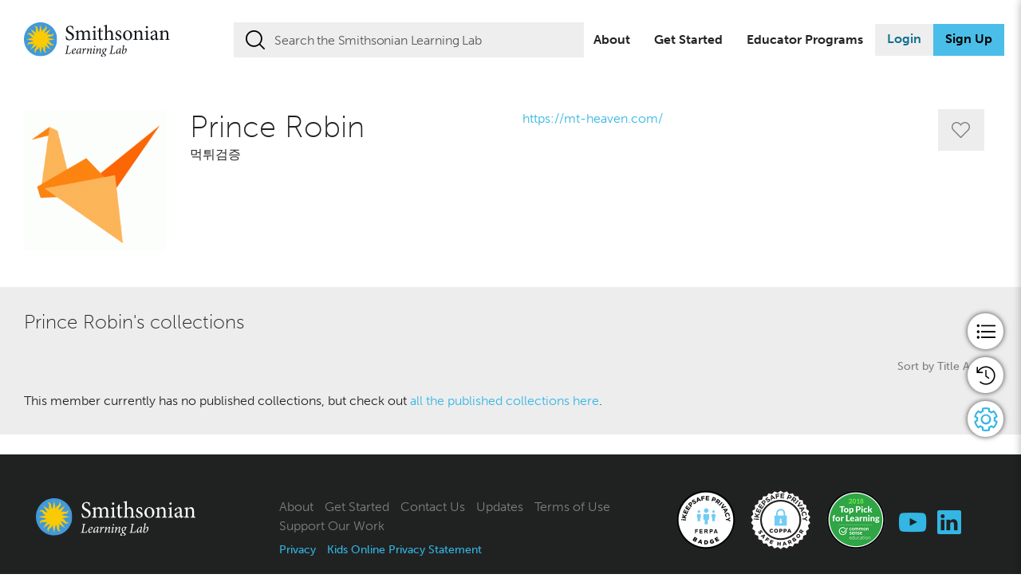

--- FILE ---
content_type: text/html; charset=UTF-8
request_url: https://learninglab.si.edu/profile/hikeli1936?s=title_asc
body_size: 26361
content:
<!DOCTYPE html>
<html lang="en">
<head>
	<meta charset="utf-8">
	<meta http-equiv="X-UA-Compatible" content="IE=11">
	<meta name="viewport" content="width=device-width, initial-scale=1">
	<meta name="csrf-token" content="dQtBGtRRlxUr1mx9mvqb5aOmPmJQW4gjXL7ijsAg">
	<meta name="msapplication-TileColor" content="#FFFFFF"/>
	<meta name="msapplication-TileImage" content="https://learninglab.si.edu/vendor/sll/images/favicons/mstile-150x150.png"/>
	<meta name="application-name" content="Smithsonian Learning Lab"/>
	<meta name="msapplication-tooltip" content="Smithsonian Learning Lab"/>
	<meta name="msapplication-config" content="https://learninglab.si.edu/browserconfig.xml"/>
	<meta name="twitter:site" content="@SmithsonianLab">
	<meta name="user-id" content="">
		<meta name="robots" content="noindex">
	<link rel="manifest" href="https://learninglab.si.edu/site.webmanifest">
	<link href="https://learninglab.si.edu/manifest.json" rel="manifest"/>
	<link rel="apple-touch-icon" sizes="180x180" href="https://learninglab.si.edu/vendor/sll/images/favicons/apple-touch-icon.png">
	<link rel="shortcut icon" type="image/png" href="https://learninglab.si.edu/vendor/sll/images/favicons/favicon.ico"/>
	<link rel="icon" type="image/png" sizes="32x32" href="https://learninglab.si.edu/vendor/sll/images/favicons/favicon-32x32.png">
	<link rel="icon" type="image/png" sizes="16x16" href="https://learninglab.si.edu/vendor/sll/images/favicons/favicon-16x16.png">
	<link rel="icon" type="image/png" sizes="192x192"
		  href="https://learninglab.si.edu/vendor/sll/images/favicons/android-chrome-192x192.png"/>
	<link rel="preconnect" as="font"
		  href="https://learninglab.si.edu/public/vendor/sll/font/brands/FontAwesomeBrands-Regular-webfont.woff2?v=1.0.0" type="font/woff2"
		  crossorigin />
	<link rel="preconnect" as="font"
		  href="https://learninglab.si.edu/public/vendor/sll/font/regular/BlackTie-Regular-webfont.woff2?v=1.0.0" type="font/woff2"
		  crossorigin />

	<link rel="preconnect" as="font"
		  href="https://learninglab.si.edu/public/vendor/sll/font/sll.woff" type="font/woff"
		  crossorigin />

	<link rel="preconnect" as="font"
		  href="https://learninglab.si.edu/public/vendor/sll/font/solid/BlackTie-Solid-webfont.woff2?v=1.0.0" type="font/woff2"
		  crossorigin />
	<link rel="stylesheet" rel="preload" href="https://learninglab.si.edu/fonts/fontawesome/css/all.css" as="style" onload="this.onload=null;this.rel='stylesheet'">
	<noscript><link rel="stylesheet" href="https://learninglab.si.edu/fonts/fontawesome/css/all.css"></noscript>
	<link rel="stylesheet" type="text/css" href="https://learninglab.si.edu/vendor/sll/css/base-all.css?id=d1ee2b28d7e44f7e63e3">
			<link rel="stylesheet" rel="preload" href="https://learninglab.si.edu/vendor/sll/css/browse-all.css?id=6de7fea2544b3b90c505" as="style" onload="this.onload=null;this.rel='stylesheet'">
		<noscript><link rel="stylesheet" href="https://learninglab.si.edu/vendor/sll/css/browse-all.css?id=6de7fea2544b3b90c505"></noscript>

					<link rel="stylesheet" rel="preload" href="https://learninglab.si.edu/vendor/sll/css/collection-all.css?id=355224a48b3eeecf5d77" as="style" onload="this.onload=null;this.rel='stylesheet'">
			<noscript><link rel="stylesheet" href="https://learninglab.si.edu/vendor/sll/css/collection-all.css?id=355224a48b3eeecf5d77"></noscript>
				<title>Smithsonian Learning Lab</title>
		<script type="text/javascript" defer src="https://learninglab.si.edu/vendor/core/library/js/jquery.js"></script>
	<script>
	window.mantainance = [];
	window.eventAnnouncementTypeId = 2;
	window.snooze_time = 8;
	window.Laravel ={"csrfToken":"dQtBGtRRlxUr1mx9mvqb5aOmPmJQW4gjXL7ijsAg"};
	window.auto_save_time = 60;
	window.auto_save_enabled = '1';
	window.activity_expiry_time = 1800;
	var recaptchaEnabled = true;
	var siteKey = '6LerttoaAAAAAHAA9l-ANAzHc2xBJKiv7-JBYYNK';
	var recaptchaversion = 'V3';
	var sociallogin = true;
	var strAppName = 'sll';
	var objProfile = {
		'fullname': '',
		'thumb_url': '',
		'is_admin': false,
		'screen_hints': 'disabled',
		'tours_visited': null,
		'profile_id': 0,
		'is_coppa':false,
		'enabled_collection_progress': true
	};
	var strSessionId = "DjLdbvFKNhFU7nBzSviCNnI0HxrV7k6Ho8ChODJQ" ;
</script>
	<script type="text/javascript" defer src="https://learninglab.si.edu/js/manifest.js?id=235aac5781893caecff1"></script>
	<script type="text/javascript" defer src="https://learninglab.si.edu/js/vendor.js?id=b8f84353b948a2150bc0"></script>
	<script type="text/javascript" defer src="https://learninglab.si.edu/js/app.js?id=c823f3dad90d3cdaf4c2"></script>
	<script type="text/javascript" defer src="https://learninglab.si.edu/js/sll/app.js?id=9d99928096a42caa4337"></script>
	<script src="//use.typekit.net/kaw2nea.js"></script>
	<script>try{Typekit.load({ async: true });}catch(e){}</script>
    <!-- Global Site Tag (gtag.js) - Google Analytics -->
	<script>
		var boolIsCassandraEnabled = '1';
		//To check callback from social auth
		var strFromProvider = "";
	</script>
        <!-- Google Tag Manager -->
    <script>
        (function(w,d,s,l,i){w[l]=w[l]||[];w[l].push({'gtm.start':
        new Date().getTime(),event:'gtm.js'});var f=d.getElementsByTagName(s)[0],
        j=d.createElement(s),dl=l!='dataLayer'?'&l='+l:'';j.async=true;j.src=
        'https://www.googletagmanager.com/gtm.js?id='+i+dl;f.parentNode.insertBefore(j,f);
        })(window,document,'script','dataLayer','GTM-TRL95J5');
    </script>
    <!-- End Google Tag Manager -->
        <script type="text/javascript" defer src="https://learninglab.si.edu/vendor/core/front/js/track.js?id=a5a4621bff68caf80ec0"></script>
    <!-- Fundraise Up: the new standard for online giving -->
<script>(function(w,d,s,n,a){if(!w[n]){var l='call,catch,on,once,set,then,track,openCheckout'
.split(','),i,o=function(n){return'function'==typeof n?o.l.push([arguments])&&o
:function(){return o.l.push([n,arguments])&&o}},t=d.getElementsByTagName(s)[0],
j=d.createElement(s);j.async=!0;j.src='https://cdn.fundraiseup.com/widget/'+a+'';
t.parentNode.insertBefore(j,t);o.s=Date.now();o.v=5;o.h=w.location.href;o.l=[];
for(i=0;i<8;i++)o[l[i]]=o(l[i]);w[n]=o}
})(window,document,'script','FundraiseUp','ABXQVBCC');</script>
<!-- End Fundraise Up -->
</head>
<body id="main-body-sll"
	  class="     body-profile  body-light        ">
      <!-- Google Tag Manager (noscript) -->
<noscript>
    <iframe src="https://www.googletagmanager.com/ns.html?id=GTM-TRL95J5" height="0" width="0" style="display:none;visibility:hidden">
    </iframe>
</noscript>
<!-- End Google Tag Manager (noscript) -->

<header>
    <div id="skip-to-main-content-section">
        <skip-to-main-content></skip-to-main-content>
    </div>
	<div id="carto-modal-section">
    <div class="home-page-container">
        <div class="clearfix">

                        
            <div class="mobile-menu top-mobile-menu">
                <div class="row mr-0 ml-0 justify-content-start">
                    <div class="nw-si-logo col-5">
                        <a href="/" class="si-header-logo-left" title="Smithsonian Learning Lab">
                                                            <img src="https://learninglab.si.edu/vendor/sll/images/learninglab/sll_color_logo.svg" alt="Smithsonian Learning Lab">
                                                    </a>
                    </div>
                    <div class="register-login-buttons col-7">
                                                <a href="/auth"
                        class="btn-login btn-sm login-link top-mobile-login"
                        data-backdrop="static"
                        data-keyboard="false"
                        data-toggle="modal"
                        data-target="#login-modal"
                        title="Login">Login</a>
                                                <button class="top-btn-search" id="header-btn-search">
                                <i class="btr bt-search"></i>
                        </button>
                        <button class="top-btn-main" id="header-btn-main"
                            data-backdrop="static"
                            data-keyboard="true"
                            data-toggle="modal"
                            data-target="#usermenu-modal"
                            aria-label="Display main menu"
                            title="Display main menu">
                                <i class="btr bt-bars"></i>
                        </button>
                    </div>
                </div>
            </div>
            
            
            <div class="tablet-menu top-tablet-menu">
                <div class="row mr-0 ml-0 justify-content-start">
                    <div class="nw-si-logo col-md-3 col-lg-3 col-xl-3">
                        <a href="/" class="si-header-logo-left" title="Smithsonian Learning Lab">
                                                            <img src="https://learninglab.si.edu/vendor/sll/images/learninglab/sll_color_logo.svg" alt="Smithsonian Learning Lab">
                                                    </a>
                    </div>
                    <div class="col-xl-6 col-lg-6 col-5 col-md-6 top-search-box focus   "
                        id="top-nav-header-search">
                        <form class="navbar-form" onsubmit="search(event)" role="search" autocomplete="off">
                            <input type="text" id="search-input" value="" name="st"
                                placeholder="Search the Lab" class="form-control search-input"
                                autocomplete="off">

                            <button type="submit" class="btn btn-search" title="Search"><i
                                    class="btr bt-search"></i></button>
                        </form>
                    </div>
                    <div class="register-login-buttons col-3 col-md-3 text-right">
                                                    <a href="/auth"
                            class="btn-login btn-sm login-link top-mobile-login"
                            data-backdrop="static"
                            data-keyboard="false"
                            data-toggle="modal"
                            data-target="#login-modal"
                            title="Login">Login</a>
                            <button class="top-btn-main" id="header-btn-main"
                                data-backdrop="static"
                                data-keyboard="true"
                                data-toggle="modal"
                                data-target="#usermenu-modal"
                                aria-label="Display main menu"
                                title="Display main menu">
                                    <i class="btr bt-bars"></i>
                            </button>
                                                                    </div>
                </div>
            </div>
            
            
            <div class="nw-top-menu top-desktop-menu">
                    <div class="row mr-0 ml-0 justify-content-start">
                        
                        <div class="nw-si-logo col-2">
                            <a href="/" class="si-header-logo-left" title="Smithsonian Learning Lab">
                                                                    <img src="https://learninglab.si.edu/vendor/sll/images/learninglab/sll_color_logo.svg" alt="Smithsonian Learning Lab">
                                                            </a>
                        </div>
                        <div class="col-xl-5 col-lg-4 col-5 top-search-box focus   "
                            id="top-nav-header-search">
                            
                            <form class="navbar-form" onsubmit="search(event)" role="search" autocomplete="off">
                                <input type="text" id="search-input" value="" name="st"
                                    placeholder="Search the Smithsonian Learning Lab" class="form-control search-input"
                                    autocomplete="off">

                                <button type="submit" class="btn btn-search" title="Search"><i
                                        class="btr bt-search"></i></button>
                            </form>
                            <p id="error-message" class="search-text-error" style="color: red; text-align: center; display: none;">
                                The search term must be at least 3 characters. Please enter a valid search term.                            </p>
                        </div>
                        <div class="register-login-buttons col-5">
                            <ul class="cms-menus">
                                                                <li>
                                    <a href="/about" title="About">About</a>
                                </li>
                                                                                                <li>
                                    <a href="/help" title="Get Started">Get Started</a>
                                </li>
                                                                                                <li>
                                    <a href="/about/programs" title="Educator Programs">Educator Programs</a>
                                </li>
                                                            </ul>
                                                        <a href="/auth"
                                class="btn btn-info login-link"
                                data-backdrop="static"
                                data-keyboard="false"
                                data-toggle="modal"
                                data-target="#login-modal"
                                title="Login">Login</a>
                            <a href="/auth/create"
                                data-backdrop="static"
                                data-keyboard="true"
                                data-toggle="modal"
                                data-target="#create-account-modal"
                                title="Sign Up" class="btn btn-info register-link">Sign Up</a>
                                                                                </div>
                    </div>
                </div>
                
                    </div>
    </div>
</div>
	<nav class="navbar" id="mainNav">
    
            <div class="guest-main-search row mr-0 ml-0 w-100 top-tablet-search">
            <div class="col-md-12 col-sm-12 nofocus   tablet-search "
                id="header-search">
                
                <form class="navbar-form" role="search" onsubmit="search(event)" autocomplete="off">
                    <input type="text" id="search-input" value="" name="st"
                        placeholder="Search the Smithsonian Learning Lab" class="form-control search-input"
                        autocomplete="off">
                    <button type="submit" class="btn btn-search" title="Search"><i
                            class="btr bt-search"></i></button>
                </form>
            </div>
        </div>
    </nav>

    <div id="system-alert-section">
        <systemalert></systemalert>
        <system-error-modal></system-error-modal>
    </div>
	<div class="suggestor-list-container mr-0 ml-0 dropdown-slide-out">
	<div class="row suggestor-results mr-0 ml-0">
		<div class="col-md-6 col-sm-5 col-5 resource-suggestor">
			<div class="clearfix">
				<p class="suggestor-heading">Resources</p>
			</div>
			<ul class="resource-suggestor-list suggestor-list"></ul>
		</div>
		<div class="vertical-divider"></div>
		<div class="col-md-6 col-sm-7 col-7 collection-suggestor">
			<div class="learning-collection-heading clearfix">
				<p class="suggestor-heading learning-collection"><span class="d-lg-none d-xl-none">Learning Lab </span>Collections</p>
			</div>
			<ul class="collection-suggestor-list suggestor-list"></ul>
		</div>
	</div>
</div>
	<div id="my-account-menu" class="my-account-container mr-0 ml-0 dropdown-slide-out">
    <div class="col-md-8 container justify-content-center menu-main">
                <h4>My Account</h4>
                <div class="row container account-menu-container">
            <div class="col-md-4 pl-0">
                <menu id="profile-favorites" class="account-menus">
                    <li>
                        <span class="main-menu-icon"><i class="btr bt-user"></i></span><a href="/profile/"
                            title="Profile">Profile                        </a>
                    </li>
                    <li>
                        <span class="main-menu-icon"><i class="btr bt-heart"></i></span><a href="/profile//favorites"
                            title="Favorites">Favorites                        </a>
                    </li>    
                </menu>
            </div>
            <div class="col-md-4">
                <menu id="resources-collections" class="account-menus">
                                        <li>
                        <span class="main-menu-icon"><i class="btr bt-upload"></i></span><a href="/resources/browse/mine"
                            title="Resources">Resources</a>
                    </li>
                                        <li>
                        <span class="main-menu-icon"><i class="sll-collection-add"></i></span><a href="/collections"
                            title="Collections">Collections                        </a>
                    </li>
                </menu>
            </div>
            <div class="col-md-4">
                <menu id="assignments-rosters" class="account-menus">
                    <li>
                        <span class="main-menu-icon"><i class="btr bt-folder"></i></span><a href="/collections/assignments"
                            title="Assignments">Assignments</a>
                    </li>
                    <li>
                        <span class="main-menu-icon"><i class="btr bt-rosters"></i></span><a href="/collections/rosters"
                            title="Rosters">Rosters</a>
                    </li>
                </menu>
                <div class="logout-container">
                    <span class="main-menu-icon"><i class="btr bt-sign-out"></i></span><a href="/logout"
                        title="Log Out">Log Out </a>
                </div>
            </div>
        </div>
    </div>
</div>	</header>

<div id="mainContent" class=" sllContainer">
	<div id="content">
		<div class="system-messages-section messages auth-page-message">
			
					
					
					
			</div>
<div class="messages auth-page-message">
	</div>

			<link rel="stylesheet" rel="preload" href="https://learninglab.si.edu/vendor/sll/css/dashboard.css?id=cccbb68cd2a4ae17fa4a" as="style" onload="this.onload=null;this.rel='stylesheet'">
	<noscript><link rel="stylesheet" href="https://learninglab.si.edu/vendor/sll/css/dashboard.css?id=cccbb68cd2a4ae17fa4a"></noscript>
	<link rel="stylesheet" rel="preload" href="https://learninglab.si.edu/vendor/sll/css/profile.css?id=ef059bb5338bd4a53082" as="style" onload="this.onload=null;this.rel='stylesheet'">
	<noscript><link rel="stylesheet" href="https://learninglab.si.edu/vendor/sll/css/profile.css?id=ef059bb5338bd4a53082"></noscript>
	<div class="container-fluid profile-info mr-0 ml-0">
		<div class="row mr-0 ml-0">
			<div class="col-md-6">
				<div class="row clearfix">
					<div class="col-md-4 profile-image">
						<img src="https://learninglab.si.edu/public/images/small/profile/130159/oragami_crane.gif" class="img-responsive profile-avatar-image"
							 alt="User Image">
					</div>
					<div class="col-md-8">
						<h1 class="profile-name">Prince Robin</h1>
																					<div class="profile-title information">먹튀검증</div>
																																																					</div>
				</div>
			</div>

			<div class="col-md-5 wysiwyg-description">
				<p><a href="https://mt-heaven.com/">https://mt-heaven.com/</a></p>
			</div>
			<div class="col-md-1 profile-controls">
				<a class="btn btn-gray btn-favorite"
				   data-toggle="favorite"
				   data-name="profile"
				   data-type="user:130159"
				   data-value="false"
				   title="Favorite"
				   dusk="profile_favorite_link"
				>
											<i class="btr bt-heart bt-fw"></i>
									</a>
											</div>
		</div>
	</div>
	<div class="profile-stuff">
		<div class="container-fluid">
			<div class="row mr-0 ml-0">
				<div class="col-sm-12">
					<h2 class="user-name">Prince Robin&#039;s collections</h2>
					<div class="collection-sort sort text-right">
						<div class="btn-group">
														<div id="type-sort"
	 class=" browse-11 search-list sub-nav-dropdown  four-wide-with-facet">
	<div id="type-sort-item" class="type-sort type-sort-11"></div>
	<div id="type-sort-list-item" class="search-sort text-right type-sort-list-item-11">
		<div class="dropdown">
			<div class="btn-group">
								<a class="btn btn-link btn-dropdown" data-toggle="dropdown"
				   href="javascript:void(0);">
                  <span>Sort by
                      <span class="d-none d-sm-inline">
						  							  Title A-Z
						  					  </span>
                      <i class="btr bt-angle-down"></i>
                  </span>
				</a>
				<ul class="dropdown-menu dropdown-menu-right">
											<li class=" active ">
														<a href="https://learninglab.si.edu/profile/hikeli1936?s=title_asc"
							   title="Title A-Z"
							   dusk="title_asc">Title A-Z</a>
						</li>
											<li class="">
														<a href="https://learninglab.si.edu/profile/hikeli1936?s=title_desc"
							   title="Title Z-A"
							   dusk="title_desc">Title Z-A</a>
						</li>
											<li class="">
														<a href="https://learninglab.si.edu/profile/hikeli1936?s=created_at_asc"
							   title="Date Added (Oldest First)"
							   dusk="created_at_asc">Date Added (Oldest First)</a>
						</li>
											<li class="">
														<a href="https://learninglab.si.edu/profile/hikeli1936?s=created_at_desc"
							   title="Date Added (Newest First)"
							   dusk="created_at_desc">Date Added (Newest First)</a>
						</li>
											<li class="">
														<a href="https://learninglab.si.edu/profile/hikeli1936?s=updated_at_asc"
							   title="Last Modified (Oldest First)"
							   dusk="updated_at_asc">Last Modified (Oldest First)</a>
						</li>
											<li class="">
														<a href="https://learninglab.si.edu/profile/hikeli1936?s=updated_at_desc"
							   title="Last Modified (Newest First)"
							   dusk="updated_at_desc">Last Modified (Newest First)</a>
						</li>
									</ul>

			</div>
		</div>
	</div>

</div>
<script type="text/javascript" defer>
		// $('.dropdown').click(function () {
		// 	if ($(this).hasClass('open')) {
		// 		$(this).find('i').removeClass('bt-angle-down');
		// 		$(this).find('i').addClass('bt-angle-up');
		// 	}
		// 	else {
		// 		$(this).find('i').removeClass('bt-angle-up');
		// 		$(this).find('i').addClass('bt-angle-down');
		// 	}
		// });
</script>

						</div>
					</div>
					<div class="browse-main">
						<div class="search-list browse-grid six-wide profile-collections">
															This member currently has no published collections, but check out <a href="/search/?f%5B_types%5D%5B%5D=ll_collection&s=updated_at_desc">all the published collections here</a>.													</div>
																					
																		</div>
				</div>
			</div>
		</div>
        <script type='text/javascript'>
                const editProfileBtn = document.getElementById("edit-profile-button")
                const profileInfo = {"profile_id":130159,"profile_image_id":null,"profile_page_id":null,"profile_column_page_id":null,"url":null,"type":null,"home_dashboard_id":null,"profile_dashboard_id":null,"first_name":"Prince","last_name":"Robin","email":"hikeli1936@dmsdmg.com","public_username":"hikeli1936","extra_data":{"dob_year":"1990","dob_month":"5","ask_extra_info":"decline","step":"4","country":"US","user_type":"standard","educator_privacy":false,"phone_number":"9185166053","zip_code":"1000","no_of_student":null,"gender":"male","title":"\uba39\ud280\uac80\uc99d","description":"<p><a href=\"https:\/\/mt-heaven.com\/\">https:\/\/mt-heaven.com\/<\/a><\/p>","school_names":null,"name_privacy":false,"other_value":null,"position":null},"created_at":"2021-07-26T04:19:43.000000Z","updated_at":"2021-07-26T04:24:31.000000Z","deleted_at":null,"user_type":null,"dob_year":null,"dob_month":null,"country":null,"zip_code":null,"smithsonian_staff":0,"whitelisted_publisher":0,"gender":null,"parent_email":null,"phone_number":null,"description":null,"title":null,"name_privacy":0,"educator_privacy":false,"disabled":0,"edit_lock":0,"edit_lock_by":null,"name":"Prince Robin","id":130159,"thumbnail":"https:\/\/learninglab.si.edu\/public\/images\/icon_small\/profile\/130159\/oragami_crane.gif","favorite":false,"model_key":"profile","thumb_url":"https:\/\/learninglab.si.edu\/public\/images\/small\/profile\/130159\/oragami_crane.gif","thumbnail_small":"https:\/\/learninglab.si.edu\/public\/images\/small\/profile\/130159\/oragami_crane.gif","link":"https:\/\/learninglab.si.edu\/profile\/130159","bool_thumbnail":false,"common":{"type_name":"People","type_class":"person","owner":"profile","title":"name","icon":"fal fa-user"},"get_core_attributes":[]};
                const editLink = "/profile/hikeli1936/edit";

                if(editProfileBtn) {
                    editProfileBtn.addEventListener('click', () => {
                        // Update table
                        axios.get(`/profile/lockProfile/${profileInfo.id}`).then(
                            result => {
                                return window.location.href = editLink
                            }
                        )

                    })
                }
        </script>
	</div>
		<script type="text/javascript">
	var oldLocalization = window.i18n;
	var newLocalization = {"navigation":{"site_name":"Smithsonian Learning Lab","footer":{"about":"About","help":"Get Started","contact":"Contact Us","news":"Updates","terms_of_use":"Terms of Use","support_our_work":"Support Our Work","support_our_work_link":"https:\/\/learninglab.si.edu\/?form=FUNVJYGVQTB","provide_feedback":"Provide Feedback","privacy_main":"Privacy","privacy_kids":"Kids Online Privacy Statement"},"main_menu":{"home":"Home","about":"About","help":"Help","faq":"FAQ","contact":"Contact Us","news":"Updates","user_section_title":"My Learning Lab:","dashboard":"Dashboard","profile":"Profile","favorites":"Favorites","collections":"Collections","notifications":"Notifications","assignments":"Assignments","rosters":"Rosters","uploaded_resources":"Uploaded Resources","logout":"Log Out","login":"Login","register":"Sign Up"},"top_nav":{"login":"Login","register":"Sign Up","search_placeholder":"Search the Smithsonian Learning Lab","search_placeholder_mobile":"Search the Lab","search":"Search","my_account":"My Account","display_menu":"Display main menu","menu_header":"My Account","cms_page_1":"About","cms_page_2":"Get Started","cms_page_3":"Educator Programs","cms_page_1_url":"\/about","cms_page_2_url":"\/help","cms_page_3_url":"\/about\/programs","back":"Back"}}};
	if ("undefined" != typeof oldLocalization) {
		newLocalization = Object.assign(newLocalization, oldLocalization);
	}
	window.i18n = newLocalization;
</script>
	</div>
</div>
<footer>
	<div id="mainFooter">
		<div class="container-fluid">
    <div class="row">
        <div class="col-lg-3 col-md-12 col-sm-12 col-12">
            <a href="/" class="si-footer" title="Smithsonian Learning Lab">
                <img loading=lazy src="/vendor/sll/images/learninglab/sll_main_color_left.svg"
                    alt="Smithsonian Learning Lab" />
            </a>
        </div>
        <div class="col-lg-5 col-md-12 col-sm-12 col-12 footer-links">
            <nav>
                <a href="/about" title="About">About</a>
                <a href="/help" title="Get Started">Get Started</a>
                <a href="javascript:void(0);" title="Contact Us" data-backdrop="static"
                    data-keyboard="false" data-toggle="modal" data-target="#contact-popup-modal">
                    Contact Us
                </a>
                <a href="/news" title="Updates">Updates</a>
                <a href="https://www.si.edu/termsofuse" target="_blank"
                    title="Terms of Use">Terms of Use</a>
                <a href="https://learninglab.si.edu/?form=FUNVJYGVQTB" target="_blank"
                title="Support Our Work">Support Our Work</a>
                <!-- a href="javascript:void(0);" class="provide-feedback"
                    onclick="FSR.launchFeedback('gYJ3RNbNd1kigNiaRTsB1sVg72LLStXx'); return false;">
                    Provide Feedback</a -->
            </nav>
            <div class="footer-privacy-statements">
                <a href="/help/privacy" title="Privacy">Privacy</a>
                <a href="https://www.si.edu/privacy/kids" target="_blank"
                    title="Kids Online Privacy Statement">Kids Online Privacy Statement</a>
            </div>
        </div>
        <div class="col-lg-4 col-md-12 col-sm-12 col-12 text-right social-media-wrapper">
            <span class="privacy-badges text-left">
                <a href="https://ikeepsafe.org/privacy/ferpa/" target="_blank" data-backdrop="static"
                    data-keyboard="false" data-toggle="modal">
                    <img loading=lazy src="https://learninglab.si.edu/vendor/sll/images/badges/iKeepSafe-FERPA.png"
                        alt="iKeepSafe FERPA Badge">
                </a>
                <a href="https://ikeepsafe.org/privacy/coppa/" target="_blank">
                    <img loading=lazy src="https://learninglab.si.edu/vendor/sll/images/badges/iKeepSafe-COPPA.png"
                        alt="iKeepSafe COPPA Badge"></a>
                <a href="https://www.commonsense.org/education/website/smithsonian-learning-lab-1" target="_blank">
                    <img loading=lazy src="https://learninglab.si.edu/vendor/sll/images/badges/CommonSenseEducation.png"
                        alt="Common Sense Education"></a>
            </span>
            <ul class="social-icons">
                <li>
                    <a href="https://www.youtube.com/c/SmithsonianEducation" title="Smithsonian Education YouTube"> <i
                            class="fab fab-youtube"></i></a>
                </li>
                <li>
                    <a href="https://www.linkedin.com/company/smithsonian-education/" title="Smithsonian Lab LinkedIn"><i
                            class="fab fab-linkedin"></i></a>
                </li>
            </ul>
        </div>
    </div>
</div>
		<script type="text/javascript" defer src="https://learninglab.si.edu/vendor/core/front/js/utilities.js?id=1f9ab9cf94389fc7d087"></script>	</div>
</footer>
<!-- START OF SmartSource Data Collector TAG v10.4.23 -->
	<!-- Copyright (c) 2018 Webtrends Inc.  All rights reserved. -->
	<script>
		window.webtrendsAsyncInit=function(){
			var dcs=new Webtrends.dcs().init({
				dcsid:"dcsviae8hbdzpxrt87nllxsw5_7d8e",
				domain:"logs1.smithsonian.museum",
				timezone:-5,
				i18n:true,
				fpcdom:".si.edu",
				plugins:{
				}
			}).track();
		};
		(function(){
			var s=document.createElement("script"); s.async=true; s.src="https://www.si.edu/assets/webtrends/webtrends.min.js";
			var s2=document.getElementsByTagName("script")[0]; s2.parentNode.insertBefore(s,s2);
		}());
	</script>
	<noscript><img alt="dcsimg" id="dcsimg" width="1" height="1" src="//logs1.smithsonian.museum/dcsviae8hbdzpxrt87nllxsw5_7d8e/njs.gif?dcsuri=/nojavascript&amp;WT.js=No&amp;WT.tv=10.4.23&amp;dcssip=si.edu"/></noscript>
	<!-- END OF SmartSource Data Collector TAG v10.4.23 -->
<div class="modal user-board-modal fade" id="userboard-modal" tabindex="-1" role="dialog"
	 aria-labelledby="Forgot Password" data-keyboard="true">
	<button type="button"
			class="btn close"
			data-dismiss="modal"
			aria-label="Close"
			title="Close"
			onclick="onClose()"
	>
		<i class="btr bt-times btn_close"></i>
	</button>
	<div class="modal-dialog custom-modal-dialog">
		<div class="modal-content">
			<div class="modal-body user-modal-body">
				<div class="row">
					<div class="col-md-10 offset-xl-2 offset-lg-2 offset-md-2 offset-2">
						<div class="si-logo">
							<img src="https://learninglab.si.edu/vendor/sll/images/learninglab/sll_main_color_left.svg"
								 alt="Smithsonian Learning Lab">
						</div>
					</div>
				</div>
				<div class="row">
					<div class="col-md-4 offset-xl-2 offset-lg-2 offset-md-2 offset-2 text-left menu-main">
						<menu class="user-menu">
							<li><a href="/"
								   title="Home">Home</a>
							</li>
							<li><a href="/about"
								   title="About">About</a></li>
							<li><a href="javascript:void(0);" data-backdrop="static" data-keyboard="false"
								   data-toggle="modal"
								   data-target="#contact-popup-modal">Contact Us</a>
							</li>
							<li><a href="/news"
								   title="Updates">Updates</a>
							</li>
							<li><a href="/help"
								   title="Help">Help</a></li>
							<li><a href="/help/faqs"
								   title="FAQ">FAQ</a></li>
						</menu>
					</div>
					<div class="col-md-6 offset-xl-0 offset-lg-0 offset-md-0 offset-2 login-sign-section text-left menu-main">
						<h4>My Learning Lab:</h4>
													<a href="javascript:void(0);"
							   onclick="guestLoginClick();"
							   class="login-link btn btn-info"
							   data-backdrop="static"
							   data-keyboard="false"
							   data-toggle="modal"
							   data-target="#login-modal"
							   title="Login">Login</a> or
							<a href="javascript:void(0);"
							   class="register-link btn btn-info"
							   data-backdrop="static"
							   data-keyboard="false"
							   data-toggle="modal"
							   data-target="#create-account-modal"
							   onclick="createAccountClick();"
							   title="Sign Up">Sign Up							</a>
						
											</div>
				</div>
			</div>
		</div>
	</div>
</div>
<script>
	var modal = document.querySelector('.modal')

	window.addEventListener('keydown', function (event) {
		if (event.key === 'Escape') { 
				const userboardModal = document.getElementById('userboard-modal');
				if (userboardModal.classList.contains('show')){
					var modals = document.querySelectorAll('.modal');
					modals.forEach(function(modal) {
						if (typeof modal.modal === 'function') {
							modal.modal('hide');
						}
					});
					window.userBoardModalOpen = true;
				}
            }
        } 
		
    )

	function guestLoginClick() {
		const loginError = document.querySelector('.login-error');
		if (loginError){
			loginError.style.display = 'none';
		}
		
		const userboardModal = document.getElementById('userboard-modal');
		userboardModal.style.display = 'none';
	}

	function createAccountClick() {
		const userboardModal = document.getElementById('userboard-modal');
		userboardModal.style.display = 'none';
	}

	function onClose() {
		var sll_logo = document.querySelector('#sll-sun-icon');
		sll_logo.style.cssText = "outline: white solid 2px; border-radius: 5%";
		setTimeout(() => {sll_logo.style.cssText = 'outline: none';}, 3000);
	}
	
</script>
<style scoped>
	.close:focus-visible{
		outline: white solid 2px !important; 
		border-radius: 5% !important;
	}
</style><div class="modal user-menu-modal fade" id="usermenu-modal" tabindex="-1" role="dialog"
	 aria-labelledby="Main Menu" data-keyboard="true">
	<div class="modal-dialog custom-modal-dialog">
		<div class="modal-content">
			<div class="modal-body usermenu-modal-body">
				<div class="row">
					<div class="col-md-10 offset-xl-2 offset-lg-2 offset-md-2 text-left menu-main">
						<menu class="user-menu">
														<li>
								<a href="/about" title="About">About</a>
							</li>
																					<li>
								<a href="/help" title="Get Started">Get Started</a>
							</li>
																					<li>
								<a href="/about/programs" title="Educator Programs">Educator Programs</a>
							</li>
													</menu>
					</div>
					<div class="col-md-10 offset-xl-2 offset-lg-2 offset-md-2 login-sign-section text-left menu-main">
													<a href="javascript:void(0);"
							   onclick="guestLoginClick();"
							   class="login-link btn btn-info"
							   data-backdrop="static"
							   data-keyboard="false"
							   data-toggle="modal"
							   data-target="#login-modal"
							   title="Login">Login</a>
							<a href="javascript:void(0);"
							   class="register-link btn btn-info"
							   data-backdrop="static"
							   data-keyboard="false"
							   data-toggle="modal"
							   data-target="#create-account-modal"
							   onclick="createAccountClick();"
							   title="Sign Up">Sign Up							</a>
																	</div>
				</div>
			</div>
		</div>
	</div>
</div>
<script>
	var modal = document.querySelector('.modal')

	window.addEventListener('keydown', function (event) {
		    if (event.key === 'Escape') { 
				const userboardModal = document.getElementById('userboard-modal');
				if (userboardModal.classList.contains('show')){
					var modals = document.querySelectorAll('.modal');
					modals.forEach(function(modal) {
						if (typeof modal.modal === 'function') {
							modal.modal('hide');
						}
					});
					window.userBoardModalOpen = true;
				}
			}
		} 		
    )

	function guestLoginClick() {
		const loginError = document.querySelector('.login-error');
		if (loginError){
			loginError.style.display = 'none';
		}
		
		const userboardModal = document.getElementById('userboard-modal');
		userboardModal.style.display = 'none';
	}

	function createAccountClick() {
		const userboardModal = document.getElementById('userboard-modal');
		userboardModal.style.display = 'none';
	}

	function onClose() {
		var sll_logo = document.querySelector('#sll-sun-icon');
		sll_logo.style.cssText = "outline: white solid 2px; border-radius: 5%";
		setTimeout(() => {sll_logo.style.cssText = 'outline: none';}, 3000);
	}
	
</script>
<style scoped>
	.close:focus-visible{
		outline: white solid 2px !important; 
		border-radius: 5% !important;
	}
</style><div id="vm-login-modal">
    <login-modal></login-modal>
</div>

<div id="vm-loader">
    <loader> </loader>
</div>

    <div id="vm-register-request-sll">
    <registeration
			:objprofiledata="{&quot;profile&quot;:null,&quot;profile_image_link&quot;:null}"
			dob_month=""
			dob_year="">
	</registeration>
</div>
<script type="text/javascript" defer src="https://learninglab.si.edu/js/sll/registration/app.js?id=c7695bb1b482def2d194"></script>
<script src="https://www.google.com/recaptcha/api.js?onload=vueRecaptchaApiLoaded&render=explicit" defer>
</script>
<script src="https://learninglab.si.edu/vendor/core/library/js/jquery.js"></script>
<script defer src="https://cdnjs.cloudflare.com/ajax/libs/popper.js/1.11.0/umd/popper.min.js" integrity="sha384-b/U6ypiBEHpOf/4+1nzFpr53nxSS+GLCkfwBdFNTxtclqqenISfwAzpKaMNFNmj4" crossorigin="anonymous"></script>
<script defer src="https://cdn.jsdelivr.net/npm/bootstrap@4.6.0/dist/js/bootstrap.min.js" integrity="sha384-+YQ4JLhjyBLPDQt//I+STsc9iw4uQqACwlvpslubQzn4u2UU2UFM80nGisd026JF" crossorigin="anonymous"></script>
<script defer type="text/javascript"  src="https://learninglab.si.edu/vendor/sll/js/header-search.js?id=14ab51ecb55b72f18436"></script>
<div class="modal forgot-password-modal fade" id="forgot-password-modal" tabindex="-1" role="dialog" aria-labelledby="forgotpasswordModal" data-keyboard="true" data-backdrop="static">
	<button type="button"
			class="close"
			data-dismiss="modal"
			title="Close"
			aria-label="Close">
		<i class="btr bt-times"></i>
	</button>

	<div class="modal-dialog forget-password-dialog">
		<div class="modal-content">
			<div class="modal-header">
				<div class="row">
					<div class="col-lg-12 forgot-password">
						<h1>Forgot My Password</h1>
						<p>Please provide your account's email address and we will e-mail you instructions to reset your password. For assistance changing the password for a child account, please <a href="/contact">contact us</a></p>
					</div>
				</div>
			</div>

			<div class="modal-body" id="auth-dialog">
				<div id="forgotPassword" class="forgot-password">
					<div class="row">
						<div class="w-100">
							<form method="post" action="https://learninglab.si.edu/password/email" id="form_forgot" class="form-vertical ajax-form submit-overlay">
								<input type="hidden" name="_token" value="dQtBGtRRlxUr1mx9mvqb5aOmPmJQW4gjXL7ijsAg">
								<div class="form-group">
									<label for="login_username">Email</label>
									<input type="text" id="email" name="email" class="form-control" required autocapitalize="off" placeholder="Please enter an e-mail address"/>
								</div>

								<div class="form-group">
									<button class="btn btn-info sign_in submit-btn" type="submit" title="Request Password Reset">Request Password Reset</button>
								</div>
							</form>
							<div class="popover fade top in" role="tooltip" id="popover">
								<div class="arrow"></div>
								<h4 class="popover-title"><a href="#" class="popover-close pull-right">×</a>Error</h4><hr>
								<div class="popover-content"><br></div>
							</div>
						</div>
					</div>
				</div>
			</div>
		</div>
	</div>
</div>
<div class="modal forgot-password-modal fade" id="reset-password-modal" tabindex="-1" role="dialog" aria-labelledby="forgotpasswordModal"  data-keyboard="true" >
	<button type="button" class="close" data-dismiss="modal" aria-label="Close" title="Close">
		<span aria-hidden="true"><i class="btr bt-times"></i></span>
	</button>

	<div class="modal-dialog forget-password-dialog">
		<div class="modal-content">
			<div id="confirmDialog">
				<div class="modal-header">
					<button type="button" class="close" data-dismiss="modal" aria-hidden="true">
						<i class="btr bt-times"></i>
					</button>
					<h3 class="modal-title"></h3>
				</div>
				<div class="modal-body">
					<div class="scrollable">
						Do you want to reset password now?
					</div>
				</div>
				<div class="modal-footer">
					<button type="button" class="btn btn-default  btn-confirm-option reset-later-btn" data-num="0">
						No, I&#039;d like to reset afterward
					</button>

					<button type="button" class="btn btn-default btn-primary btn-confirm-option reset-now-btn" data-num="1">
						Yes, I&#039;m Done
					</button>
				</div>
			</div>
		</div>
	</div>
</div>

<script>
    (function () {
        jQuery("#form_forgot").submit(function (e) {
            e.preventDefault(); // avoid to execute the actual submit of the form.

            var form = jQuery(this);
            var url = form.attr('action');

            jQuery.ajax({
                type: "POST",
                url: url,
                data: form.serialize(), // serializes the form's elements.
                success: function success(data) {
                    if ("success" == data.status) {
                        jQuery('#reset-password-modal').modal('show');
                        jQuery('#reset-password-modal').css('opacity', 1);
                        jQuery('#reset-password-modal .modal-content .modal-header .modal-title').html(data.response.msg);
                    } else {
                        jQuery('#popover').css('display', 'block');
                        jQuery('.fade:not(.show)').css('opacity', 1);
                        jQuery('.popover-content').html(data.response.error);
                        setTimeout(function () {
                            jQuery('#popover').css('display', 'none');
                            jQuery('.fade:not(.show)').css('opacity', 0);
                        }, 7000);
                    }
                }
            });
        });

        jQuery(document).on('click', '.popover-close', function () {
            jQuery('#popover').css('display', 'none');
            jQuery('.fade:not(.show)').css('opacity', 0);
        });

        jQuery(document).on('click', '.reset-later-btn', function () {
            window.location.reload();
        });

        jQuery(document).on('click', '.reset-now-btn', function () {
            window.location.href = '/auth/reset/';
        });
    });
</script>
<div class="modal fade" id="confirmdialog-modal" tabindex="-1" role="dialog" aria-labelledby="LoginModal"  data-keyboard="true" >
	<button type="button" class="close" data-dismiss="modal" aria-label="Close">
		<span aria-hidden="true"><i class="btr bt-times"></i></span>
	</button>
	
	<div class="modal-dialog confirm-modal-dialog">
		<div class="modal-content">
			<div id="confirmDialog">
				
				<div class="modal-header">
					<h3 class="modal-title">You are about to leave Smithsonian Learning Lab.</h3>
				</div>
				
				<div class="modal-body confirm-dialog-body">
					<div class="scrollable">
						The link you clicked is NOT part of Smithsonian Learning Lab, but we hope you come back soon.<br><br>
						<a id="proceed-url" href="http://ikeepsafe.org/privacy/ferpa/" target="_blank" class="-external-no-check dialog-close proceed-url">http://ikeepsafe.org/privacy/ferpa/</a>
						<br> <br>Would you like to proceed?
					</div>
				</div>
				<div class="modal-footer">
					<button type="button" class="btn btn-default btn-confirm-option" data-dismiss="modal" data-num="0">
						No
					</button>
					
					<button type="button" class="btn btn-info btn-confirm-option proceed_btn" data-dismiss="modal" data-num="1">
						Proceed
					</button>
				
				</div>
			</div>
		</div>
	</div>
</div>
<div id="contact-form-popup-sll">
    <contact-popup data-popup="1"></contact-popup>
</div>

    <script defer type="text/javascript" src="https://learninglab.si.edu/js/sll/contact/app.js?id=7cfb1cc8a335ed1e2c65"></script>
<div id="vm-tour-app">
	<tour  as-guest=1 ></tour>
</div>


<script type="text/javascript" defer src="https://learninglab.si.edu/js/sll/tour/app.js?id=c719ad280a61502d635c"></script>
<script>
        const JS_NAME_VALIDATOR_REGEX = /^([a-zA-ZÀÁÂÃÄÅÆÇÈÉÊËÌÍÎÏàáâãäåæçèéêëìíîïÐÑÒÓÔÕÖØÙÚÛÜÝÞßðñòóôõöøùúûüýþÿ'"`\-.\s])*$/;
    const JS_NAME_LIMIT_SPACES_REGEX = /^([^\s]*[\s]?[^\s]*){0,3}$/;
    autocompleteEnabled = true;
</script>

<script type="text/javascript">
	var oldLocalization = window.i18n;
	var newLocalization = {"login":{"no_account_question":"Don't have an account?","sign_up_link":"Sign Up Here","learning_lab_credentials":"","username":"Username","username_placeholder":"Username or Email Address","password":"Password","password_placeholder":"Password","remember_me":"Remember Me","forgot_password":"Forgot Password?","login":"Login","using_social_media":"Or using social media","facebook":"Facebook","google_plus":"Google Plus","google":"Google","error":"Error","sign_in":"Sign in ","close":"Close","no_login_perform_action":"You must have an account and be logged in to perform this action.","logged_out_perform_action":"It appears you have been logged out. Please login to continue","system_error":"System error"}};
	if ("undefined" != typeof oldLocalization) {
		newLocalization = Object.assign(newLocalization, oldLocalization);
	}
	window.i18n = newLocalization;
</script>
<script type="text/javascript">
	var oldLocalization = window.i18n;
	var newLocalization = {"register":{"create_free_account":"Create a Free Account","date_of_birth_question":"What is your date of birth?","reg_dob_month":"Month","reg_dob_year":"Year","continue":"Continue","ask_me_later":"Ask Me Later","no_thanks":"No Thanks","month":"Month","first_name":"First Name","last_name":"Last Name","email_address":"Email Address","smithsonian_privacy_policy":"Smithsonian Privacy Policy","smithsonian_privacy_statement":"Smithsonian Kids Online Privacy Statement","create_account_using_email":"Create an Account Using Email","or_using_linked_account":"or Using a Linked Account","create_password":"Create a Password","create_password_info":"Passwords must be at least 8 characters long and","create_password_info_two":"contain 1 uppercase letter, 1 lowercase letter, and 1 number.","retype_password":"Retype Password","parent_guardian_email":"Parent \/ Guardian Email","parent_guardian_email_info":"A parent or guardian will need to verify your account. <br\/>If your parent or guardian does not have an email address,","parent_guardian_email_link":"see our FAQ for other verification methods","coppa_help_username":"Write down this username, you will need it to login later","accept_and_agree":"I accept and agree to abide by the","smithsonian_terms_of_use":"Smithsonian Terms of Use","sign_up":"Sign Up","creating_account":"Creating Account...","facebook":"Facebook","google":"Google","thank_you_account_created":"Thank you. Your account has been created.","help_better_text":"Help Us Get to Know You Better.","in_order_to_help_us_develop":"In order to help us develop new Learning Lab features aligned with your needs, please let us know a little more about yourself.","country_of_residence":"Country of Residence","zip_code":"Zip Code","educational_role":"Educational Role?","educational_role_question":"How would you describe yourself or your role in using the Learning Lab?<br\/>(Check all that apply.)","subjects":"Subjects? <span class=\"page-numbers\">(2 of 5)<\/span>","subjects_question":"In your educational role, what subjects do you teach or support?<br\/>(Check all that apply.)","student_ages":"Student Ages? <span class=\"page-numbers\">(3 of 5)<\/span>","student_ages_question":"In your educational role, what ages of students do you teach or support?<br\/>(Check all that apply.)","number_of_students_input":"Number of Students","number_of_students":"Number of Students? <span class=\"page-numbers\">(4 of 5)<\/span>","number_of_students_question":"In your educational role, how many students do you teach or support each year?","add_to_public_profile_question":"Add to Public Profile?","add_to_public_profile_info":"We believe educators should be recognized for the work they do. Would you like to add your educational role information (subjects and student grade levels) to your Learning Lab public profile? You can always opt to add or remove this information from your profile later.","yes":"Yes","no":"No","finish":"Finish","finish_and_view_public_profile":"Finish and View My Public Profile","registration_complete":"Registration Complete","registration_complete_thankyou_message":"Thank You for helping us better understand your primary role and interests!","error_messages":{"username_required":"The username field is required","username_alphanumeric":"The username field may only contain alpha-numeric characters","username_minLength":"The username must be at least 3 characters","password_coppa_minlength":"The password field must be at least 6 characters","password_user_minlength":"The password field must be at least 8 characters","parent_email_required":"The parent email field is required","parent_email_valid":"The username field must be a valid email","password_confirmation":"The password confirmation does not match","password_confirmation_required":"The password confirmation field is required","firstname_required":"The first name field is required.","firstname_regex":"The first name contains unallowed special characters.","lastname_required":"The last name field is required.","lastname_regex":"The last name contains unallowed special characters.","email_required":"The username field is required","email_valid":"The username field must be a valid email","password_required":"The password field is required","password_uppercase":"Password must contain at least 1 uppercase character","password_lowercase":"Password must contain at least 1 lowercase character","password_number":"Password must contain at least 1 number","school_regex":"The school\/institution field contains a link.","position_regex":"The title field contains a link.","other_subject_regex":"The other subject field contains a link.","last_name_required":"The last name field is required","first_name_required":"The first name field is required"},"opt_in_email":"Sign up for news and updates"},"confirm":{"title":"Confirm Account","message":"A confirmation code was sent to the email address you provided.  Please enter that code below to activate account or <a href=\"\/auth\/logout\">Browse as a Guest<\/a>.","invalid_fields":"There were errors processing your request.  Please check the fields below for errors","confirm_u13":"OK! Thank you for requesting a Learning Lab account.<br>A parent or guardian will need to verify your account before you go much further.<br>A confirmation code was sent to the email address you provided.Please enter that code to activate account or Browse as a Guest.","confirmation_required":"Account has not yet been confirmed","error_reload":"Press OK to refresh"}};
	if ("undefined" != typeof oldLocalization) {
		newLocalization = Object.assign(newLocalization, oldLocalization);
	}
	window.i18n = newLocalization;
</script>
<script type="text/javascript">
	var oldLocalization = window.i18n;
	var newLocalization = {"common":{"contact":{"name":"Name","contact_heading":"Contact","name_validation":"Your name must be less than 50 characters","name_space_validation":"Your name must contain only alphabetical characters and spaces","contact_email":"Email Address","email_validation":"Please enter a valid email address","contact_message":"Message","submit":"Submit","send_message":"Send Message","thank_you_message":"Thank you","close":"Close","message_sent":"Your message has been sent successfully.","response_messge":"Thank you for your message. We read all incoming messages and will get to yours in the order it was received.\n                                We aim to respond to messages within one business day, but it may take up to 3 business days to\n                                respond depending on the request."},"sort":{"title_sort_az":"Title A-Z","title_sort_za":"Title Z-A","date_added_newest":"Date Added (Most Recent First)","date_added_oldest":"Date Added (Oldest First)","last_modified_newest":"Date Modified (Most Recent First)","last_modified_oldest":"Date Modified (Oldest First)"},"sll_page_title":{"main_title":"Smithsonian Learning Lab","home_title":"Smithsonian Learning Lab: Discover, Create, Share","resource_browse_title":"Resources :: My Resources | Smithsonian Learning Lab","resource_title":"Resources :: ","resource_edit_title":"Edit Resource | Smithsonian Learning Lab"},"not_confirm_account":"Account has not yet been confirmed","download_btn":"Download","view_original":"View Original","file_size":"File Size :","go_to_website":"Go to website","remind_msg":"Remind me again in 8 hours","download":{"pdf":"PDF","word":"Word","html":"HTML"},"social":{"facebook":"Facebook","twitter":"Twitter","linkedin":"LinkedIn","pinterest":"Pinterest","tumblr":"Tumblr","google_classroom":"Google Classroom","email":"Email"},"social_share":{"facebook":"Share to Facebook","twitter":"Share to Twitter","linkedin":"Share to LinkedIn","pinterest":"Share to Pinterest","tumblr":"Share to Tumblr","google_classroom":"Share to Google Classroom","email":"Share Via Email","copy_link":"Copy Link","copy_code":"Copy the code","share":"Share Resource","add_to_site":"Add to site","add_to_site_resource":"Add this resource to your site","add_to_site_collection":"Add this collection to your site","embed_code":"Embed Code","view_original":"View the original resource"},"calendar":{"google":"Google","yahoo":"Yahoo","outlook":"Outlook","ics":"ICS"},"sharing":{"title":{"read":"View","shared":"shared","shared_with":"Shared With","permission":"Permissions","sharing_option":"Sharing Options","everybody":"Everybody","viewable":"Viewable by anyone with the link","all_member":"All Members","leader_only":"Leaders Only","find_person_group":"Find Person\/ Group ","find_person":"Find Person ","find_group":"Find Group ","log_in_user":"Logged In Users","moderator_request":"Requests to share with the public are sent to moderators for screening","moderator_request_sent":"Request Sent to Moderators","permissions_on":"permissions on","permission_on":"permission on","with_members":"with members of","with_leaders":"with leaders of","with_members_leaders":"with members and leaders of","with_you":"with you"}},"button":{"btn_save":"Save","btn_delete":"Delete","btn_cancel":"Cancel","btn_ok":"Ok","btn_edit":"Edit","btn_remove":"Remove","select_group":"Select Group","select_person":"Select Person","btn_copy":"Copy","btn_send":"Send","btn_sending":"Sending...","dont_save":"Don't save","btn_create":"Create","accept":"Accept","snooze":"Snooze","add_curriculum":"Add Curriculum","btn_done":"Add","btn_search":"Search"},"modal":{"my_groups":"My Groups","favorites":"Favorites"},"filter":{"created_by_me":"Created by me","favorites":"Favorites"},"autocomplete":{"type_to_search_placeholder":"Type to Search","institution":{"no_result":"Oops! No elements found. Consider changing the search query.","add_tag_placeholder":"Press enter to add other institution"}},"landing_page":{"more":"More","no_group_available":"No Groups available","no_profile_available":"No Profiles available","heading":{"group":"Groups","people":"People","activity":"Activity","community":"Community","suggested":"Suggested for you","subject":"Subject Areas","standard":"Standards","resource":"Resources","mine":"Mine","contributor":"Contributors"}},"controls":{"edit":"Edit","favorite":"Favorite"},"copy":{"copy":"Copy","new_title":"New Copy title","why_recommend":"Why do you recommend this"},"messages":{"edit_locked_message":"Someone is already editing the content of this page","content_updated_message":"The content of this page has been updated.","fail_auto_save_message":"Content Lock not updated","unsupported_browser":"Your Browser is not compatible with site. Do you still want to continue?","discard_message":"Are you sure you want to discard the message?","send_message":"Send a Message","to":"To","description":"Description","subject":"Subject","no_standard_selected":"You have not selected any academic standards"},"edit":{"subheading":"You have unsaved changes.Would You like to save them?","heading":"Would you like to save your changes?","dont_save":"Don't save","save_btn":"Save"},"delete":{"cancel_btn":"Cancel","delete_btn":"Delete"},"create_resource":{"page_title":"Upload a Resource","url_option":"Website","file_option":"File Upload","submit_button":"Add Resource","browse_button":"Select File","upload_label":"Uploading File:","url_label":"Url:"},"common_heading":{"title":"TITLE","description":"DESCRIPTION","type":"TYPE","resource":"Resource"},"news":{"header":"News and Events","title":"Title","type":"Type","featured_image":"FEATURED IMAGE","delete":"Delete","upload_image":"Upload Image","start_event_date":"START EVENT DATE","end_event_date":"END EVENT DATE","short_description":"SHORT DESCRIPTION","max_character_limit":"(max 200 characters)","content":"CONTENT","publication_dates":"Publication Dates","start_date":"START DATE","end_date":"END DATE","shared_with":"Shared With","permission":"Permission","everybody":"Everybody","logged_in_users":"Logged In Users","link":"Anyone with the link (URL)","permissions":{"view":"View","edit":"Edit"},"find_str":"Find person or group","btn_publish":"Publish","btn_cancel":"Cancel","leaders":"Leaders","members":"Members"},"citation":{"title":"Cite This","or":" or","helper-text":"This automatically generated citation refers to this resource or collection\u2019s webpage. If you want to\n              specifically cite sections of this page, such as the image, consult the","mla-full":"Modern Language Association","mla":" MLA 9","chicago-full":" Chicago Manual of Style","chicago":" Chicago","apa-full":"American Psychological Association","apa":" APA","copy":"Copy Citation","citation_error_message":"Citation service unavailable \u2013 please try again later.","ciation_error_message":"The citation service is currently unavailable. Please try your request later."},"search_cancel":{"cancel_search":"Cancel Your Search?","ask_cancel_search":"Are you sure you want to cancel? Selected resources will NOT be added to your collection.","btn_no":"No, I'd like to search further","btn_yes":"Yes"},"api":{"cassandra_disabled":"Service Not Available","not_allowed":"Service disabled.","error_504":"<h4>A 504 gateway timeout error has occurred.<\/h4><p>Data operations are disabled but you can refresh the page to try again.<\/p>"},"delete_note":{"delete":"Delete","sure_message":"Are you sure you want to delete?","close":"Close"},"yes":"Yes","no":"No","clear_all":"Clear all","sure_message":"Are you sure you want to delete?","delete_text":"Delete","loading":"Loading...","note":{"empty_note":"Empty Note","empty_message":"Your notes will appear here.","no_result":"No search results found."},"history":{"empty_message":"Your browsing history will appear here."},"sll_search":{"title":"Search | Everything | Smithsonian Learning Lab"}},"sll":{"sll_search":{"title":"Search | Everything | Smithsonian Learning Lab"},"tour_intro":{"skip_for_now":"I'll skip for now","take_tour_button":"Take a tour","watch_video_button":"Watch video","turn_off_screen_hints":"Turn off screen tips","video_browser_not_support":"Sorry! Please use a browser that supports HTML5 video."},"tour_step":{"end_button":"End","next_button":"Next","prev_button":"Back"},"help":"Help","submit_feedback":"Contact Us","visit_help_section":"Visit Help Center","show_screen_tips":"Show Screen Tips","disable_all_screen_tips":"Disable All Screen Tips","enable_all_screen_tips":"Enable All Screen Tips","enable_all_collection_progress_tracking":"Show All Collection Progress Tracking","reset_progress_tracking":"Reset Progress Tracking","notes":"Notes","save_and_close_note":"Save and Return","close":"Close","select_step_add_tour":"Please select step to add in a tour","tour_information_updated":"Tour information updated","invalid_fields":"The fields entered are invalid.  Please look for more details below","dashboard":{"my_dashboard":"My Dashboard","see_all":"See all","my_rosters":"My Rosters","teaching":"Teaching","learning":"Learning","assignments":"Assignments","recent_upload":"My Most Recent Uploads","recent_favorite":"My Recent Favorites","favorite_collection":"My Favorite Collections","my_collection":"My Collections","favorites":"Favorites","copies":"Copies","my_groups":"My Groups","notifications":"Notifications","edit":"Edit","no_resource_found":"No Resources Found","no_assignment_found":"No Assignments Found","no_roster_found":"No Rosters Found","no_groups_found":"No Groups Found","no_collections_found":"No Collections Found"},"error_message":"We\u2019re sorry, something went wrong. Please try again later.","toggle_menu":"Toggle Menu","delete_note":"Delete Note","history":"History","clear_all":"Clear all","search":"Search","delete":"Delete","deleting_history":"Deleting History...","deleting_note":"Deleting Note..."}};
	if ("undefined" != typeof oldLocalization) {
		newLocalization = Object.assign(newLocalization, oldLocalization);
	}
	window.i18n = newLocalization;
</script>

<!--<script type="text/javascript">
    ;(function (g) {
        var d = document, am = d.createElement('script'), h = d.head || d.getElementsByTagName("head")[0], fsr = 'fsReady',
                aex = {
                    "src": "//gateway.foresee.com/sites/smithsonian/production/gateway.min.js",
                    "type": "text/javascript",
                    "async": "true",
                    "data-vendor": "fs",
                    "data-role": "gateway"
                };
        for (var attr in aex){am.setAttribute(attr, aex[attr]);}h.appendChild(am);g[fsr] = function () {var aT = '_' + fsr + 'stk';g[aT] = g[aT] || [];g[aT].push(arguments);};
    })(window);
</script>-->
<script>
    var APP_ENV = "production";
</script>
<script type="text/javascript">cpp_value="LEARNINGLAB";</script>
<script type="application/javascript" id="uws-snippet">
  // Verint Unified WebSDK Integration Snippet v2.3
  //
  // Instructions: please embed this snippet directly into every page of your website template.
  // For optimal performance, this should be embedded directly into the template, not referenced as
  // an external file.
  //
  // DO NOT MODIFY BELOW THIS LINE *****************************************
  (function () {
    var cookies = document.cookie.split("; ").reduce(function (o, i) { var p = i.split("="); o[p[0]] = p[1]; return o; }, {});
    var containerValue = cookies.uws_container_override && JSON.parse(decodeURIComponent(cookies.uws_container_override));
    var config = {
      moduleHost: "ucm-us.verint-cdn.com",
      configHost: "ucm-us.verint-cdn.com",
      siteKey: "smithsonian",
      container: containerValue || "live",
      loadTime: Date.now()
    };
    var readyCallbacks = []; window.uwsReady = function (callback) { readyCallbacks.push(callback); };
    var sdkPath = "//" + [config.moduleHost, "files/sites", config.siteKey, config.container, "sdk.js"].join("/");
    var script = document.createElement("script"); script.src = sdkPath; script.async = true; script.type = "module";
    script.addEventListener("load", function () { window.unifiedSDK.start(config, readyCallbacks); });
    document.head.appendChild(script);
  })();
  // DO NOT MODIFY ABOVE THIS LINE *****************************************
</script>
	<script type="text/javascript" src="https://learninglab.si.edu/vendor/core/js/action-all.js?id=4762b4348507005a5738"></script>
	<script>

		function share(e, strUid, intId) {
			var strCategory = 'collection';

			//track collection via uid and other object via id
			strLabel = strUid + ':' + intId;
			var strUrl = e.getAttribute('href');
			if ('copy-link' == e.dataset.type){
				strUrl = e.datset.clipboardText;
			}

			// To track sharing event
			trackEvent(strCategory, "share-" + e.dataset.type, strLabel, 'NULL', {url: strUrl});
			trackEvent(strCategory, 'outbound_link', strLabel, 'NULL', {url: strUrl});

		}
		const lightLogo = 'https://learninglab.si.edu/vendor/sll/images/learninglab/sll_color_logo.svg';
		const darkLogo = 'https://learninglab.si.edu/vendor/sll/images/learninglab/sll_main_color_left.svg';
		if (document.body.classList.contains('body-light')){
			document.querySelector('.tablet-menu .nw-si-logo .si-header-logo-left img').src = lightLogo;
		} else {
			document.querySelector('.nw-si-logo .si-header-logo-left img').src = darkLogo;
		}
	</script>
<!-- Copy Modal -->
<div class="modal sharing-options-modal" id="unsupported-browser-modal" tabindex="-1" role="dialog" aria-labelledby="myModalLabel"
     data-keyboard="false">
    <button type="button" class="close pt-0 pl-0" data-dismiss="modal" aria-label="Close">
        <span aria-hidden="true"><i class="far fa-times"></i></span>
    </button>
    <div class="modal-dialog custom-modal-dialog modal-lg w-100">
        <div class="modal-content custom-modal-content">
            <div class="sharing-permissions-heading">
                <h4 class="sharing-permissions-heading-title text-white">
                    Your Browser is not compatible with site. Do you still want to continue?                </h4>
            </div>

            <div class="table-structure-sharing-permissions">
                <div>
                    <div class="row pt-5">
                        <div class="col-md-12">
                            <div class="permissions-save-cancel-section">
                                <button type="submit" id="unsupported-browser" data-dismiss="modal" class="btn btn-primary btn-permission-save"
                                        dusk="unsupported_browser_ok">Ok</button>
                            </div>
                        </div>
                    </div>

                </div>
            </div>
        </div>
        <!-- /.modal-dialog -->
    </div>
</div>
<script type="text/javascript">
	document.addEventListener("DOMContentLoaded", function() {
		if (window.innerWidth>=768 && window.innerWidth<=1280){
			if (document.querySelectorAll('.home-page-container .top-tablet-menu').length==0 && document.querySelectorAll('.home-page-container .top-mobile-menu').length>0){
				const mobileMenu = document.querySelectorAll('.home-page-container .top-mobile-menu');
				if (mobileMenu){
					mobileMenu[0].classList.add('top-tablet-menu');
				}
				const searchBar = document.getElementById('mainNav');
				searchBar.classList.add('tablet-nav');
			}
		}
	});
</script>
<link rel="stylesheet" rel="preload" href="https://learninglab.si.edu/vendor/sll/css/black-tie.css?id=2a0298c8404d6d620075" as="style" onload="this.onload=null;this.rel='stylesheet'">
<noscript><link rel="stylesheet" href="https://learninglab.si.edu/vendor/sll/css/black-tie.css?id=2a0298c8404d6d620075"></noscript>
<link rel="stylesheet" rel="preload" href="https://learninglab.si.edu/vendor/sll/css/sll.css?id=d715e0081759e965a75d" as="style" onload="this.onload=null;this.rel='stylesheet'">
<noscript><link rel="stylesheet" href="https://learninglab.si.edu/vendor/sll/css/sll.css?id=d715e0081759e965a75d"></noscript>
</body>
</html>


--- FILE ---
content_type: text/html; charset=utf-8
request_url: https://www.google.com/recaptcha/api2/anchor?ar=1&k=6LerttoaAAAAAHAA9l-ANAzHc2xBJKiv7-JBYYNK&co=aHR0cHM6Ly9sZWFybmluZ2xhYi5zaS5lZHU6NDQz&hl=en&v=PoyoqOPhxBO7pBk68S4YbpHZ&size=invisible&anchor-ms=20000&execute-ms=30000&cb=htraxkx4x6d2
body_size: 48726
content:
<!DOCTYPE HTML><html dir="ltr" lang="en"><head><meta http-equiv="Content-Type" content="text/html; charset=UTF-8">
<meta http-equiv="X-UA-Compatible" content="IE=edge">
<title>reCAPTCHA</title>
<style type="text/css">
/* cyrillic-ext */
@font-face {
  font-family: 'Roboto';
  font-style: normal;
  font-weight: 400;
  font-stretch: 100%;
  src: url(//fonts.gstatic.com/s/roboto/v48/KFO7CnqEu92Fr1ME7kSn66aGLdTylUAMa3GUBHMdazTgWw.woff2) format('woff2');
  unicode-range: U+0460-052F, U+1C80-1C8A, U+20B4, U+2DE0-2DFF, U+A640-A69F, U+FE2E-FE2F;
}
/* cyrillic */
@font-face {
  font-family: 'Roboto';
  font-style: normal;
  font-weight: 400;
  font-stretch: 100%;
  src: url(//fonts.gstatic.com/s/roboto/v48/KFO7CnqEu92Fr1ME7kSn66aGLdTylUAMa3iUBHMdazTgWw.woff2) format('woff2');
  unicode-range: U+0301, U+0400-045F, U+0490-0491, U+04B0-04B1, U+2116;
}
/* greek-ext */
@font-face {
  font-family: 'Roboto';
  font-style: normal;
  font-weight: 400;
  font-stretch: 100%;
  src: url(//fonts.gstatic.com/s/roboto/v48/KFO7CnqEu92Fr1ME7kSn66aGLdTylUAMa3CUBHMdazTgWw.woff2) format('woff2');
  unicode-range: U+1F00-1FFF;
}
/* greek */
@font-face {
  font-family: 'Roboto';
  font-style: normal;
  font-weight: 400;
  font-stretch: 100%;
  src: url(//fonts.gstatic.com/s/roboto/v48/KFO7CnqEu92Fr1ME7kSn66aGLdTylUAMa3-UBHMdazTgWw.woff2) format('woff2');
  unicode-range: U+0370-0377, U+037A-037F, U+0384-038A, U+038C, U+038E-03A1, U+03A3-03FF;
}
/* math */
@font-face {
  font-family: 'Roboto';
  font-style: normal;
  font-weight: 400;
  font-stretch: 100%;
  src: url(//fonts.gstatic.com/s/roboto/v48/KFO7CnqEu92Fr1ME7kSn66aGLdTylUAMawCUBHMdazTgWw.woff2) format('woff2');
  unicode-range: U+0302-0303, U+0305, U+0307-0308, U+0310, U+0312, U+0315, U+031A, U+0326-0327, U+032C, U+032F-0330, U+0332-0333, U+0338, U+033A, U+0346, U+034D, U+0391-03A1, U+03A3-03A9, U+03B1-03C9, U+03D1, U+03D5-03D6, U+03F0-03F1, U+03F4-03F5, U+2016-2017, U+2034-2038, U+203C, U+2040, U+2043, U+2047, U+2050, U+2057, U+205F, U+2070-2071, U+2074-208E, U+2090-209C, U+20D0-20DC, U+20E1, U+20E5-20EF, U+2100-2112, U+2114-2115, U+2117-2121, U+2123-214F, U+2190, U+2192, U+2194-21AE, U+21B0-21E5, U+21F1-21F2, U+21F4-2211, U+2213-2214, U+2216-22FF, U+2308-230B, U+2310, U+2319, U+231C-2321, U+2336-237A, U+237C, U+2395, U+239B-23B7, U+23D0, U+23DC-23E1, U+2474-2475, U+25AF, U+25B3, U+25B7, U+25BD, U+25C1, U+25CA, U+25CC, U+25FB, U+266D-266F, U+27C0-27FF, U+2900-2AFF, U+2B0E-2B11, U+2B30-2B4C, U+2BFE, U+3030, U+FF5B, U+FF5D, U+1D400-1D7FF, U+1EE00-1EEFF;
}
/* symbols */
@font-face {
  font-family: 'Roboto';
  font-style: normal;
  font-weight: 400;
  font-stretch: 100%;
  src: url(//fonts.gstatic.com/s/roboto/v48/KFO7CnqEu92Fr1ME7kSn66aGLdTylUAMaxKUBHMdazTgWw.woff2) format('woff2');
  unicode-range: U+0001-000C, U+000E-001F, U+007F-009F, U+20DD-20E0, U+20E2-20E4, U+2150-218F, U+2190, U+2192, U+2194-2199, U+21AF, U+21E6-21F0, U+21F3, U+2218-2219, U+2299, U+22C4-22C6, U+2300-243F, U+2440-244A, U+2460-24FF, U+25A0-27BF, U+2800-28FF, U+2921-2922, U+2981, U+29BF, U+29EB, U+2B00-2BFF, U+4DC0-4DFF, U+FFF9-FFFB, U+10140-1018E, U+10190-1019C, U+101A0, U+101D0-101FD, U+102E0-102FB, U+10E60-10E7E, U+1D2C0-1D2D3, U+1D2E0-1D37F, U+1F000-1F0FF, U+1F100-1F1AD, U+1F1E6-1F1FF, U+1F30D-1F30F, U+1F315, U+1F31C, U+1F31E, U+1F320-1F32C, U+1F336, U+1F378, U+1F37D, U+1F382, U+1F393-1F39F, U+1F3A7-1F3A8, U+1F3AC-1F3AF, U+1F3C2, U+1F3C4-1F3C6, U+1F3CA-1F3CE, U+1F3D4-1F3E0, U+1F3ED, U+1F3F1-1F3F3, U+1F3F5-1F3F7, U+1F408, U+1F415, U+1F41F, U+1F426, U+1F43F, U+1F441-1F442, U+1F444, U+1F446-1F449, U+1F44C-1F44E, U+1F453, U+1F46A, U+1F47D, U+1F4A3, U+1F4B0, U+1F4B3, U+1F4B9, U+1F4BB, U+1F4BF, U+1F4C8-1F4CB, U+1F4D6, U+1F4DA, U+1F4DF, U+1F4E3-1F4E6, U+1F4EA-1F4ED, U+1F4F7, U+1F4F9-1F4FB, U+1F4FD-1F4FE, U+1F503, U+1F507-1F50B, U+1F50D, U+1F512-1F513, U+1F53E-1F54A, U+1F54F-1F5FA, U+1F610, U+1F650-1F67F, U+1F687, U+1F68D, U+1F691, U+1F694, U+1F698, U+1F6AD, U+1F6B2, U+1F6B9-1F6BA, U+1F6BC, U+1F6C6-1F6CF, U+1F6D3-1F6D7, U+1F6E0-1F6EA, U+1F6F0-1F6F3, U+1F6F7-1F6FC, U+1F700-1F7FF, U+1F800-1F80B, U+1F810-1F847, U+1F850-1F859, U+1F860-1F887, U+1F890-1F8AD, U+1F8B0-1F8BB, U+1F8C0-1F8C1, U+1F900-1F90B, U+1F93B, U+1F946, U+1F984, U+1F996, U+1F9E9, U+1FA00-1FA6F, U+1FA70-1FA7C, U+1FA80-1FA89, U+1FA8F-1FAC6, U+1FACE-1FADC, U+1FADF-1FAE9, U+1FAF0-1FAF8, U+1FB00-1FBFF;
}
/* vietnamese */
@font-face {
  font-family: 'Roboto';
  font-style: normal;
  font-weight: 400;
  font-stretch: 100%;
  src: url(//fonts.gstatic.com/s/roboto/v48/KFO7CnqEu92Fr1ME7kSn66aGLdTylUAMa3OUBHMdazTgWw.woff2) format('woff2');
  unicode-range: U+0102-0103, U+0110-0111, U+0128-0129, U+0168-0169, U+01A0-01A1, U+01AF-01B0, U+0300-0301, U+0303-0304, U+0308-0309, U+0323, U+0329, U+1EA0-1EF9, U+20AB;
}
/* latin-ext */
@font-face {
  font-family: 'Roboto';
  font-style: normal;
  font-weight: 400;
  font-stretch: 100%;
  src: url(//fonts.gstatic.com/s/roboto/v48/KFO7CnqEu92Fr1ME7kSn66aGLdTylUAMa3KUBHMdazTgWw.woff2) format('woff2');
  unicode-range: U+0100-02BA, U+02BD-02C5, U+02C7-02CC, U+02CE-02D7, U+02DD-02FF, U+0304, U+0308, U+0329, U+1D00-1DBF, U+1E00-1E9F, U+1EF2-1EFF, U+2020, U+20A0-20AB, U+20AD-20C0, U+2113, U+2C60-2C7F, U+A720-A7FF;
}
/* latin */
@font-face {
  font-family: 'Roboto';
  font-style: normal;
  font-weight: 400;
  font-stretch: 100%;
  src: url(//fonts.gstatic.com/s/roboto/v48/KFO7CnqEu92Fr1ME7kSn66aGLdTylUAMa3yUBHMdazQ.woff2) format('woff2');
  unicode-range: U+0000-00FF, U+0131, U+0152-0153, U+02BB-02BC, U+02C6, U+02DA, U+02DC, U+0304, U+0308, U+0329, U+2000-206F, U+20AC, U+2122, U+2191, U+2193, U+2212, U+2215, U+FEFF, U+FFFD;
}
/* cyrillic-ext */
@font-face {
  font-family: 'Roboto';
  font-style: normal;
  font-weight: 500;
  font-stretch: 100%;
  src: url(//fonts.gstatic.com/s/roboto/v48/KFO7CnqEu92Fr1ME7kSn66aGLdTylUAMa3GUBHMdazTgWw.woff2) format('woff2');
  unicode-range: U+0460-052F, U+1C80-1C8A, U+20B4, U+2DE0-2DFF, U+A640-A69F, U+FE2E-FE2F;
}
/* cyrillic */
@font-face {
  font-family: 'Roboto';
  font-style: normal;
  font-weight: 500;
  font-stretch: 100%;
  src: url(//fonts.gstatic.com/s/roboto/v48/KFO7CnqEu92Fr1ME7kSn66aGLdTylUAMa3iUBHMdazTgWw.woff2) format('woff2');
  unicode-range: U+0301, U+0400-045F, U+0490-0491, U+04B0-04B1, U+2116;
}
/* greek-ext */
@font-face {
  font-family: 'Roboto';
  font-style: normal;
  font-weight: 500;
  font-stretch: 100%;
  src: url(//fonts.gstatic.com/s/roboto/v48/KFO7CnqEu92Fr1ME7kSn66aGLdTylUAMa3CUBHMdazTgWw.woff2) format('woff2');
  unicode-range: U+1F00-1FFF;
}
/* greek */
@font-face {
  font-family: 'Roboto';
  font-style: normal;
  font-weight: 500;
  font-stretch: 100%;
  src: url(//fonts.gstatic.com/s/roboto/v48/KFO7CnqEu92Fr1ME7kSn66aGLdTylUAMa3-UBHMdazTgWw.woff2) format('woff2');
  unicode-range: U+0370-0377, U+037A-037F, U+0384-038A, U+038C, U+038E-03A1, U+03A3-03FF;
}
/* math */
@font-face {
  font-family: 'Roboto';
  font-style: normal;
  font-weight: 500;
  font-stretch: 100%;
  src: url(//fonts.gstatic.com/s/roboto/v48/KFO7CnqEu92Fr1ME7kSn66aGLdTylUAMawCUBHMdazTgWw.woff2) format('woff2');
  unicode-range: U+0302-0303, U+0305, U+0307-0308, U+0310, U+0312, U+0315, U+031A, U+0326-0327, U+032C, U+032F-0330, U+0332-0333, U+0338, U+033A, U+0346, U+034D, U+0391-03A1, U+03A3-03A9, U+03B1-03C9, U+03D1, U+03D5-03D6, U+03F0-03F1, U+03F4-03F5, U+2016-2017, U+2034-2038, U+203C, U+2040, U+2043, U+2047, U+2050, U+2057, U+205F, U+2070-2071, U+2074-208E, U+2090-209C, U+20D0-20DC, U+20E1, U+20E5-20EF, U+2100-2112, U+2114-2115, U+2117-2121, U+2123-214F, U+2190, U+2192, U+2194-21AE, U+21B0-21E5, U+21F1-21F2, U+21F4-2211, U+2213-2214, U+2216-22FF, U+2308-230B, U+2310, U+2319, U+231C-2321, U+2336-237A, U+237C, U+2395, U+239B-23B7, U+23D0, U+23DC-23E1, U+2474-2475, U+25AF, U+25B3, U+25B7, U+25BD, U+25C1, U+25CA, U+25CC, U+25FB, U+266D-266F, U+27C0-27FF, U+2900-2AFF, U+2B0E-2B11, U+2B30-2B4C, U+2BFE, U+3030, U+FF5B, U+FF5D, U+1D400-1D7FF, U+1EE00-1EEFF;
}
/* symbols */
@font-face {
  font-family: 'Roboto';
  font-style: normal;
  font-weight: 500;
  font-stretch: 100%;
  src: url(//fonts.gstatic.com/s/roboto/v48/KFO7CnqEu92Fr1ME7kSn66aGLdTylUAMaxKUBHMdazTgWw.woff2) format('woff2');
  unicode-range: U+0001-000C, U+000E-001F, U+007F-009F, U+20DD-20E0, U+20E2-20E4, U+2150-218F, U+2190, U+2192, U+2194-2199, U+21AF, U+21E6-21F0, U+21F3, U+2218-2219, U+2299, U+22C4-22C6, U+2300-243F, U+2440-244A, U+2460-24FF, U+25A0-27BF, U+2800-28FF, U+2921-2922, U+2981, U+29BF, U+29EB, U+2B00-2BFF, U+4DC0-4DFF, U+FFF9-FFFB, U+10140-1018E, U+10190-1019C, U+101A0, U+101D0-101FD, U+102E0-102FB, U+10E60-10E7E, U+1D2C0-1D2D3, U+1D2E0-1D37F, U+1F000-1F0FF, U+1F100-1F1AD, U+1F1E6-1F1FF, U+1F30D-1F30F, U+1F315, U+1F31C, U+1F31E, U+1F320-1F32C, U+1F336, U+1F378, U+1F37D, U+1F382, U+1F393-1F39F, U+1F3A7-1F3A8, U+1F3AC-1F3AF, U+1F3C2, U+1F3C4-1F3C6, U+1F3CA-1F3CE, U+1F3D4-1F3E0, U+1F3ED, U+1F3F1-1F3F3, U+1F3F5-1F3F7, U+1F408, U+1F415, U+1F41F, U+1F426, U+1F43F, U+1F441-1F442, U+1F444, U+1F446-1F449, U+1F44C-1F44E, U+1F453, U+1F46A, U+1F47D, U+1F4A3, U+1F4B0, U+1F4B3, U+1F4B9, U+1F4BB, U+1F4BF, U+1F4C8-1F4CB, U+1F4D6, U+1F4DA, U+1F4DF, U+1F4E3-1F4E6, U+1F4EA-1F4ED, U+1F4F7, U+1F4F9-1F4FB, U+1F4FD-1F4FE, U+1F503, U+1F507-1F50B, U+1F50D, U+1F512-1F513, U+1F53E-1F54A, U+1F54F-1F5FA, U+1F610, U+1F650-1F67F, U+1F687, U+1F68D, U+1F691, U+1F694, U+1F698, U+1F6AD, U+1F6B2, U+1F6B9-1F6BA, U+1F6BC, U+1F6C6-1F6CF, U+1F6D3-1F6D7, U+1F6E0-1F6EA, U+1F6F0-1F6F3, U+1F6F7-1F6FC, U+1F700-1F7FF, U+1F800-1F80B, U+1F810-1F847, U+1F850-1F859, U+1F860-1F887, U+1F890-1F8AD, U+1F8B0-1F8BB, U+1F8C0-1F8C1, U+1F900-1F90B, U+1F93B, U+1F946, U+1F984, U+1F996, U+1F9E9, U+1FA00-1FA6F, U+1FA70-1FA7C, U+1FA80-1FA89, U+1FA8F-1FAC6, U+1FACE-1FADC, U+1FADF-1FAE9, U+1FAF0-1FAF8, U+1FB00-1FBFF;
}
/* vietnamese */
@font-face {
  font-family: 'Roboto';
  font-style: normal;
  font-weight: 500;
  font-stretch: 100%;
  src: url(//fonts.gstatic.com/s/roboto/v48/KFO7CnqEu92Fr1ME7kSn66aGLdTylUAMa3OUBHMdazTgWw.woff2) format('woff2');
  unicode-range: U+0102-0103, U+0110-0111, U+0128-0129, U+0168-0169, U+01A0-01A1, U+01AF-01B0, U+0300-0301, U+0303-0304, U+0308-0309, U+0323, U+0329, U+1EA0-1EF9, U+20AB;
}
/* latin-ext */
@font-face {
  font-family: 'Roboto';
  font-style: normal;
  font-weight: 500;
  font-stretch: 100%;
  src: url(//fonts.gstatic.com/s/roboto/v48/KFO7CnqEu92Fr1ME7kSn66aGLdTylUAMa3KUBHMdazTgWw.woff2) format('woff2');
  unicode-range: U+0100-02BA, U+02BD-02C5, U+02C7-02CC, U+02CE-02D7, U+02DD-02FF, U+0304, U+0308, U+0329, U+1D00-1DBF, U+1E00-1E9F, U+1EF2-1EFF, U+2020, U+20A0-20AB, U+20AD-20C0, U+2113, U+2C60-2C7F, U+A720-A7FF;
}
/* latin */
@font-face {
  font-family: 'Roboto';
  font-style: normal;
  font-weight: 500;
  font-stretch: 100%;
  src: url(//fonts.gstatic.com/s/roboto/v48/KFO7CnqEu92Fr1ME7kSn66aGLdTylUAMa3yUBHMdazQ.woff2) format('woff2');
  unicode-range: U+0000-00FF, U+0131, U+0152-0153, U+02BB-02BC, U+02C6, U+02DA, U+02DC, U+0304, U+0308, U+0329, U+2000-206F, U+20AC, U+2122, U+2191, U+2193, U+2212, U+2215, U+FEFF, U+FFFD;
}
/* cyrillic-ext */
@font-face {
  font-family: 'Roboto';
  font-style: normal;
  font-weight: 900;
  font-stretch: 100%;
  src: url(//fonts.gstatic.com/s/roboto/v48/KFO7CnqEu92Fr1ME7kSn66aGLdTylUAMa3GUBHMdazTgWw.woff2) format('woff2');
  unicode-range: U+0460-052F, U+1C80-1C8A, U+20B4, U+2DE0-2DFF, U+A640-A69F, U+FE2E-FE2F;
}
/* cyrillic */
@font-face {
  font-family: 'Roboto';
  font-style: normal;
  font-weight: 900;
  font-stretch: 100%;
  src: url(//fonts.gstatic.com/s/roboto/v48/KFO7CnqEu92Fr1ME7kSn66aGLdTylUAMa3iUBHMdazTgWw.woff2) format('woff2');
  unicode-range: U+0301, U+0400-045F, U+0490-0491, U+04B0-04B1, U+2116;
}
/* greek-ext */
@font-face {
  font-family: 'Roboto';
  font-style: normal;
  font-weight: 900;
  font-stretch: 100%;
  src: url(//fonts.gstatic.com/s/roboto/v48/KFO7CnqEu92Fr1ME7kSn66aGLdTylUAMa3CUBHMdazTgWw.woff2) format('woff2');
  unicode-range: U+1F00-1FFF;
}
/* greek */
@font-face {
  font-family: 'Roboto';
  font-style: normal;
  font-weight: 900;
  font-stretch: 100%;
  src: url(//fonts.gstatic.com/s/roboto/v48/KFO7CnqEu92Fr1ME7kSn66aGLdTylUAMa3-UBHMdazTgWw.woff2) format('woff2');
  unicode-range: U+0370-0377, U+037A-037F, U+0384-038A, U+038C, U+038E-03A1, U+03A3-03FF;
}
/* math */
@font-face {
  font-family: 'Roboto';
  font-style: normal;
  font-weight: 900;
  font-stretch: 100%;
  src: url(//fonts.gstatic.com/s/roboto/v48/KFO7CnqEu92Fr1ME7kSn66aGLdTylUAMawCUBHMdazTgWw.woff2) format('woff2');
  unicode-range: U+0302-0303, U+0305, U+0307-0308, U+0310, U+0312, U+0315, U+031A, U+0326-0327, U+032C, U+032F-0330, U+0332-0333, U+0338, U+033A, U+0346, U+034D, U+0391-03A1, U+03A3-03A9, U+03B1-03C9, U+03D1, U+03D5-03D6, U+03F0-03F1, U+03F4-03F5, U+2016-2017, U+2034-2038, U+203C, U+2040, U+2043, U+2047, U+2050, U+2057, U+205F, U+2070-2071, U+2074-208E, U+2090-209C, U+20D0-20DC, U+20E1, U+20E5-20EF, U+2100-2112, U+2114-2115, U+2117-2121, U+2123-214F, U+2190, U+2192, U+2194-21AE, U+21B0-21E5, U+21F1-21F2, U+21F4-2211, U+2213-2214, U+2216-22FF, U+2308-230B, U+2310, U+2319, U+231C-2321, U+2336-237A, U+237C, U+2395, U+239B-23B7, U+23D0, U+23DC-23E1, U+2474-2475, U+25AF, U+25B3, U+25B7, U+25BD, U+25C1, U+25CA, U+25CC, U+25FB, U+266D-266F, U+27C0-27FF, U+2900-2AFF, U+2B0E-2B11, U+2B30-2B4C, U+2BFE, U+3030, U+FF5B, U+FF5D, U+1D400-1D7FF, U+1EE00-1EEFF;
}
/* symbols */
@font-face {
  font-family: 'Roboto';
  font-style: normal;
  font-weight: 900;
  font-stretch: 100%;
  src: url(//fonts.gstatic.com/s/roboto/v48/KFO7CnqEu92Fr1ME7kSn66aGLdTylUAMaxKUBHMdazTgWw.woff2) format('woff2');
  unicode-range: U+0001-000C, U+000E-001F, U+007F-009F, U+20DD-20E0, U+20E2-20E4, U+2150-218F, U+2190, U+2192, U+2194-2199, U+21AF, U+21E6-21F0, U+21F3, U+2218-2219, U+2299, U+22C4-22C6, U+2300-243F, U+2440-244A, U+2460-24FF, U+25A0-27BF, U+2800-28FF, U+2921-2922, U+2981, U+29BF, U+29EB, U+2B00-2BFF, U+4DC0-4DFF, U+FFF9-FFFB, U+10140-1018E, U+10190-1019C, U+101A0, U+101D0-101FD, U+102E0-102FB, U+10E60-10E7E, U+1D2C0-1D2D3, U+1D2E0-1D37F, U+1F000-1F0FF, U+1F100-1F1AD, U+1F1E6-1F1FF, U+1F30D-1F30F, U+1F315, U+1F31C, U+1F31E, U+1F320-1F32C, U+1F336, U+1F378, U+1F37D, U+1F382, U+1F393-1F39F, U+1F3A7-1F3A8, U+1F3AC-1F3AF, U+1F3C2, U+1F3C4-1F3C6, U+1F3CA-1F3CE, U+1F3D4-1F3E0, U+1F3ED, U+1F3F1-1F3F3, U+1F3F5-1F3F7, U+1F408, U+1F415, U+1F41F, U+1F426, U+1F43F, U+1F441-1F442, U+1F444, U+1F446-1F449, U+1F44C-1F44E, U+1F453, U+1F46A, U+1F47D, U+1F4A3, U+1F4B0, U+1F4B3, U+1F4B9, U+1F4BB, U+1F4BF, U+1F4C8-1F4CB, U+1F4D6, U+1F4DA, U+1F4DF, U+1F4E3-1F4E6, U+1F4EA-1F4ED, U+1F4F7, U+1F4F9-1F4FB, U+1F4FD-1F4FE, U+1F503, U+1F507-1F50B, U+1F50D, U+1F512-1F513, U+1F53E-1F54A, U+1F54F-1F5FA, U+1F610, U+1F650-1F67F, U+1F687, U+1F68D, U+1F691, U+1F694, U+1F698, U+1F6AD, U+1F6B2, U+1F6B9-1F6BA, U+1F6BC, U+1F6C6-1F6CF, U+1F6D3-1F6D7, U+1F6E0-1F6EA, U+1F6F0-1F6F3, U+1F6F7-1F6FC, U+1F700-1F7FF, U+1F800-1F80B, U+1F810-1F847, U+1F850-1F859, U+1F860-1F887, U+1F890-1F8AD, U+1F8B0-1F8BB, U+1F8C0-1F8C1, U+1F900-1F90B, U+1F93B, U+1F946, U+1F984, U+1F996, U+1F9E9, U+1FA00-1FA6F, U+1FA70-1FA7C, U+1FA80-1FA89, U+1FA8F-1FAC6, U+1FACE-1FADC, U+1FADF-1FAE9, U+1FAF0-1FAF8, U+1FB00-1FBFF;
}
/* vietnamese */
@font-face {
  font-family: 'Roboto';
  font-style: normal;
  font-weight: 900;
  font-stretch: 100%;
  src: url(//fonts.gstatic.com/s/roboto/v48/KFO7CnqEu92Fr1ME7kSn66aGLdTylUAMa3OUBHMdazTgWw.woff2) format('woff2');
  unicode-range: U+0102-0103, U+0110-0111, U+0128-0129, U+0168-0169, U+01A0-01A1, U+01AF-01B0, U+0300-0301, U+0303-0304, U+0308-0309, U+0323, U+0329, U+1EA0-1EF9, U+20AB;
}
/* latin-ext */
@font-face {
  font-family: 'Roboto';
  font-style: normal;
  font-weight: 900;
  font-stretch: 100%;
  src: url(//fonts.gstatic.com/s/roboto/v48/KFO7CnqEu92Fr1ME7kSn66aGLdTylUAMa3KUBHMdazTgWw.woff2) format('woff2');
  unicode-range: U+0100-02BA, U+02BD-02C5, U+02C7-02CC, U+02CE-02D7, U+02DD-02FF, U+0304, U+0308, U+0329, U+1D00-1DBF, U+1E00-1E9F, U+1EF2-1EFF, U+2020, U+20A0-20AB, U+20AD-20C0, U+2113, U+2C60-2C7F, U+A720-A7FF;
}
/* latin */
@font-face {
  font-family: 'Roboto';
  font-style: normal;
  font-weight: 900;
  font-stretch: 100%;
  src: url(//fonts.gstatic.com/s/roboto/v48/KFO7CnqEu92Fr1ME7kSn66aGLdTylUAMa3yUBHMdazQ.woff2) format('woff2');
  unicode-range: U+0000-00FF, U+0131, U+0152-0153, U+02BB-02BC, U+02C6, U+02DA, U+02DC, U+0304, U+0308, U+0329, U+2000-206F, U+20AC, U+2122, U+2191, U+2193, U+2212, U+2215, U+FEFF, U+FFFD;
}

</style>
<link rel="stylesheet" type="text/css" href="https://www.gstatic.com/recaptcha/releases/PoyoqOPhxBO7pBk68S4YbpHZ/styles__ltr.css">
<script nonce="UU_uWhByYls2dGYO5I4hyw" type="text/javascript">window['__recaptcha_api'] = 'https://www.google.com/recaptcha/api2/';</script>
<script type="text/javascript" src="https://www.gstatic.com/recaptcha/releases/PoyoqOPhxBO7pBk68S4YbpHZ/recaptcha__en.js" nonce="UU_uWhByYls2dGYO5I4hyw">
      
    </script></head>
<body><div id="rc-anchor-alert" class="rc-anchor-alert"></div>
<input type="hidden" id="recaptcha-token" value="[base64]">
<script type="text/javascript" nonce="UU_uWhByYls2dGYO5I4hyw">
      recaptcha.anchor.Main.init("[\x22ainput\x22,[\x22bgdata\x22,\x22\x22,\[base64]/[base64]/[base64]/[base64]/[base64]/[base64]/[base64]/[base64]/[base64]/[base64]\\u003d\x22,\[base64]\x22,\[base64]/DsMOXa8K/flF2Qk0nw6RlU8KNwpbDnGVTDMKzwoAjw4AYDXzCtHdfe0ArADvCpntXahjDizDDk2V4w5/DnWVVw4jCv8KqaWVFwo7CiMKow5F2w7l9w7RTesOnwqzCkhbDmlfCmEVdw6TDnVrDl8Ktwq8uwrk/dcK8wq7CnMOgwotzw4k/w4jDgBvClhtSSDrCq8OVw5HClsKLKcOIw57DrGbDicO8fsKcFnwLw5XCpcOuP08jZsKmQjk/[base64]/KMOAwpXCkEbCujXDp0XCmzLCshdmAMKKI0V2HRguwpp5UcOMw6ceS8K/YywCamLDizzClMKyHwfCrAQ6F8KrJV7DgcOdJWPDgcOJQcO6ABguw4vDmsOidRHCgMOqf2DDl1s1wrhxwrpjwrwuwp4jwrY1e3zDnmPDuMODNg0IMCTCgMKowrkOJUPCvcOFeh3CuTrDocKOI8KGM8K0CMOiw6lUwqvDtnbCkhzDhTI/[base64]/WyjChsO/[base64]/ClB0twoZILcKIDFFMTSvDmV51w7t1wo/DhCPDs2Qlwqd2FW/Cl1LCrsKJwp5dWyXCiMKqwp3CksOPw6YldcOXVgrDvMOIMTthw5M9dB5OQMKfAsKmM1/DuAxiYGPCvFlbw49FIEDDpsO8HMOBwofDtV7CvMK/w7XClMKJFyNkwpbCrMKmwrhZwpB2G8KDN8OncMOiw4V3wqrDgDzCvsOtOTrCqXfCuMKHQwTDusOPe8O0w47CicOQwrAiwotbeCHDh8OBZxAUw4vDigLDtH/Cn045ET4Mwq7DuE4lMmLDlHjDr8OFaQBKw6l6TQ06bcKNfMOjPEHCpn/DlcOuw5EgwogEVnB3w6oew6LCpx/CkWsdAMOwfCI3wpdRPcObFsO2wrTChRcUw65Jw4vClhXCt0LDqMK/EknDnnrCtmdFwrkvADzCkcKiwoMsS8ODwqLCiSvCr1jCikJ3WcKLL8Oof8OKWAIhMyZFw6Zuw4/[base64]/[base64]/CsMKlw5vCqw0Gw4zDlMO8cz3ClcOWw6TChsOAU1ApwrzCiRAsIksBw5DDhsKNwoDCqnsVHFTDlEbDg8KjJsOYPWV8w67CssKLI8K4wq5Nw5tIw5jCiU7CkGE4PhrDrcKtesKqwoA/[base64]/wq0ZVsO3LFnDkHpywrAxwopqwol+Y1/CqAjDnCzDoB7DmEPDp8OhNSJdaDMawqXDkDtpw47CnsORwqMYwq3DnMK8ZkADwrFewqcAI8KWHlzDl0XDnsKFOVdiFBHDhMKHWX/DrXkBwpwUw7xHexQ5YDnCocKreCTCgMKZcsOoWMOZwq4OfMK6UwUuw63DvC3Dsl0bwqIXRxURw64wwq3DimrDvw8WCxZ1w5rDg8Knw6Eiwr8SNMK7wrELwqTCjsOkw5fDhQvDuMOKw6/DuUQUHmLCkcOmw7EeQsOTw7NTwrLCpCtaw5h7Zn9aHsOPwptUwqbCucKzw4hKbMKLY8O7cMKuIFhRw5EFw6vDjMOFw6/CiUHCjHpKXmcOw7zCmzktw4EPUMKdwoBbEcOlP0cHO1ISD8K2w7/DlHwpKsKWw5FkG8OSWsKuwqPDnHsnwovCscKBwqhhw78YR8OjwqTCgAbCocKRwpXCkMOyZMKedgvDpwnCjB/DpsKGwpPCj8OGw59Uwocfw63DuWDCo8OtwqTCr0rDosKsCWsQwrJMw4xLbcKXwrdMT8K6w67ClCLDmmPCkBQdw603w4zDhUrCiMK/V8KEw7TDiMKIw6dNPSPDjwBXwqBZwpdSwqphw6pXBcKhBTPCn8O5w6vCkcO5aEhLwrdTfSlyw4rDoTnCvkEoBMO7VUTCtH3Dk8OJwrLDswtQw4jCn8OZwqwxW8Kaw7zDmTDDgg3DhA4yw7fDkX3CgywMC8OiTcKQwr/DsX7DpSjDk8OcwoQlwoUMJsOow4BFw4YBacOJwpVVPsKlZHBpA8KnIMOlShtew5oRwrPCgsOswqBGwpHCpDLCtwNCdiLDmhTDtsKDw4Fzwq7DuT7DuRM/wobCu8KCw6jCmj8WwqrDhiHCk8O5ZMKJw7fDnsKTwqDCm38swpIEworCksOERsKfwrjCkGMpLRQuTsKnwq9fYhguwoRCbsKUw7TDoMODGA7DtsOGa8KRecKKBhY3wpbCr8OtfF3CgcOQNR3CnsOhPMK+wpJ/bjvCvsKPwrDDv8OmXsK/w5kQw7FDIAJNInxtwrvClcOWfwFaAcOCwo3CusOCwoo4wozDpHowY8Kcw6o8HxbDrsOuw4vDq3DCpQzDrcKIw5FpcyVuw6Mgw6XDs8K4w7dVw4/DqiQYw4/[base64]/DucKIwqYew55mw71IwqFtw5kxwrhmw4YnM3JJw6BiK2QQQRvDs2UTw7XDp8Kkw6jDg8K2F8OcFMO6wrR8wqtjdDfCjjkIF1UPwpXCoTYdw6LDpMKCw6w2BhhbwpPClMOjY2jCicK8V8K/IA7Dq3UKAxfDgMKxQV9wbsKdNWnDocKJM8KIPy/Dt3cyw7XDuMO+OcOnwovDk1PCvcKpSELCv0pbwqZbwqxdwq10WMOgJwUlfjZCw5gvDhLDkMKcBcO4wrfDhsK5wrtKHzHDtx/DvldUVyfDiMOsEsKCwqdrUMKad8KvRsKbw5k3TCMYai3DkMKUwrE0wpPCp8K8wroLwrp7w4RlHMKZw45jfsKXw7FmAUnDlER9DAbDqGvCoAx/[base64]/wr3Dk8O/[base64]/[base64]/DusKPLFQ8JcOOMQ0Jwo5vw58vO8OSwofCqDwywocGFljDoxPDtMOdw5gpOMOeVcOtwqAYQCjDksKVw5HDt8KZwr3Co8OubmHCucKrQMO2w5IkaQRLLxDDl8KMw7XDicKCw4DDog5yDF9GQy7Cs8KQVsOOdsK/w6TDmcO6wrpQMsO+asKaw6zDqsKawo/[base64]/CqMOIw53DosKiN8Oew4omw7nCucK+A8OPLcOHXmZuw5cNH8Ohwpsyw7bCshHDp8KnOcKrw7jChTnCoD/Cq8KROidDwposKSzCp1DDmkLCtMK3ESEzwpzDo37DqcOaw7nDuMKQLCUtWMOGwpDCmTHDrMKKCnxZw78JwrXDmlzDqQ1hFsOUw5HCkcOhMm/DhMKaXhnDi8OVUQTCisOAF1PCkzg8acOtHsKZwpjCjcKGwoHCs1bDhcKlwq5fRsOiwpp6wr/Ct17CsSjCncKCGw/DoB/Ci8OxDnXDrsO5wqnCt0tdOMOLcBLDu8K6TMOdYMKIw5pDwplWwp/DjMKPwoTCkcOJwo8cwpnDisKqwpPDjTTDo1VFWntXZytAwpRUPsOtw79/wqXDq0MPCFPCu14Rw54GwpZmw6HDrTfCgXo5w6zCv0Y7woHDhhTDvGtCw7Vfw6sDw6IxOm7CtcKFKsO5woTClcO1woxzwoEWbTUafGtlZFDCvD0dfMOPw4XCtCwiPFvDk3E7GcKQwrHDhMKVVcKXw7hgw71/[base64]/[base64]/CohbCrsKbTQjDn8Odf2rDrcKrOnTDj8OuQ3lSVXR4wpLDsyJBwrk/[base64]/[base64]/[base64]/[base64]/wpvCuk47DMO3aWkFwpVkA8KSIyPDgcKJPxDDnXFiwo5Gf8O6AcOAw48/bsKcTg7Dv3hvwo4Xwot4agxvbMOkX8KGwqQSYcKMesOWIn0Mwq/[base64]/CqH7CqxFlEMOmdcKlFj7DvsODw5NLw60mQgDCky7CoMKjwo7ChcKswp3DiMK3wpjCunLDjhwAFinCvypyw4jDk8O/[base64]/Cp3NffsKOWcKfwqEHw4nDvsONF8OPcjjDssOOw5rChMKsw7w3AMK7w7nDgSQOBsOfwogNelFgTcOzwqpKKDBpwrYowppNwrXDosK0wpczw657w5vChR1XXMKRw6HCisKXw77DmRXCgcKDHGYEw6UUGsKBwr5RIV/[base64]/CtsOzUsK8w4/DsizDuCQlVDjCnVNNblnDnGXCiG7Dq27DmsKzw5cyw7rCgMOYw5sOw4AmAW9iwqRyNsOWasOxCcKEwoEZwrciw77ClzHDl8KrUsKCw6PCu8OAw5FJe2rClx3CocOrwpDDkwwzSyFwwqF+U8KTw5dBcMOlwqNswpBtVcO7EyBHwonDnsOGL8OVw4JiSz/CnyvCpx/[base64]/DqHRBFSbDj8KWA0LDh0pcJzXDrMOlwpHChcOFwrXCqC/CvsK+NAPCnsKSwpcyw4HDomM5w4kYQsKjbsOjw6/DkMKySB59w4vDulVPbA0haMOYw74Qa8OLwpfDmk/DkSwvKsOkAETCp8KowqnDucKTwqTDhlweVTgiEgNxRcKdwrJpH07DuMK0XsKeRxbDkAnClQLDlMKjw7jCoXTDvsKjw6zDs8O5KsKYYMOxbU7DtGsTUMOlw5bDrsKIw4LDo8KBw7QuwpBTw67ClsKmRsOPw4zClk7Cj8ObJF/DgMKnwrozJl3CksKocMKoXMKZw7HDvMKEbCzDvEvCuMKiwo0uwpZnwohKYnN4OREsw4fDjxLCqVhvVh4Tw5E1YFMQPcOwZE5xw4h3FgYIw7U3ccKmLcKcQBjClXjDnMKIwr7DlU/CuMKwDRwuQGzCs8KEwq3CscOiR8KQA8Ozw5/CqkjDjsK2X3vDucK6WsO1wqvDnMOKcQHCvyzDmXXDpMKBAsOWdMKMecOEwqN2HcOLwoLDnsOUH3HDjzYxwqTDj0ofw5cHw6PDq8KgwrEOEcK0w4LDkHbDsj3Dv8OIHBhkU8OtwoHDvsKUGzZSw6rDlMOOw4Y9CMKjw5nDk2kPwq/DswdpwofDuQhlwoMIR8Olwrk4w6Y2T8OhWTvCvC9AIcOGwofCjsOUwqvCpcOrw7JrdTDCjMOxwrjCkygXTMOWw7BFdMOGw59Sd8OYw5/[base64]/CisKCw7Rzwp7CicOlR8O1wqLCvMO2cn7Du8KmwqQFw5AywpRjenFIwpBjJVQRJ8K9cnDDnkMtLSENw5vCmsOEW8OddsOuw7k+w7Ruw4zCucKawr3DqsKVcg/Cr0zDnQARJDDCpMK6wq0bZm5Mw5vDlQECwqrCjMKpcsObwqsUwq1Twr1KwoxuwpXDhlLDplLDjE7DmC/CmS5dL8OoMsKLSWXDoHnDoB4+A8OQwqrCuMKsw7tIN8OnGcKSwr3CmMK/AHPDmMO/wqcNwr9Ow7PCssOLSRHCrMKIJsKrwpHCsMK0w7lXwpYsWjDChcKEU27Cqi/CslZsZGliXcOxwrbCmlMYa3DDg8O2UsOkBMO8SwssZBkqIFHDkzfDt8Kswo/CmsK3wqhNw4PDtSPCuynCgxfCjsOmw6fCksKhwrlrwoR9PCtxMwlNw7HCmnLDsXTDkDzDpcORYQVyBkRJwqg4wqpyfMKxw5g6TlfCiMKjw6/CgsKbK8O1T8KZw7HCucKRwrfDqDPCvMO/w5HDsMKwKWIQwpvDtcOrwr3DondWwqjCh8OGw4bCjg1Tw6sYesO0VzzDvcKRw6cOfcO6GwHDqlFQBE4qbcORw5AfNCvDpTXCm302Y0h8bGnDgMOQw5zDomnCrjtxNkV7w78qSU5uwrTClcK3w7pOw5B+w5zDrMKWwpM5w5swwqjDoC/ClBvDncK2wpfDmmbCiVXDn8ODwr4Iwo9bwqxXHcOiwqjDgwcgYMKqw4Y+csOiO8OrZ8K8chVoEMKpDcObVFMmakFHw4Rzwp/[base64]/[base64]/DsCLDpFpZSMOFw4tbE8OBWFdfw6jDrx5AccKzZMOmwrjDlsOJD8OswqfDvk3CrsOkJWwKUDg5SEDDpSHCrcKqQMKOCMOZHn/[base64]/DisK3woARwq98UE5Jw6LCuSlac8K/w6jCocKyR8Otw4/[base64]/amMDw6cgwpPDgcOYYsO0w57CisKowrtswqTDlsKaw5DDtcK2NDgEwqdTwqIBIDZuw75MCMO4EMOyw5VTwrlGwp/CsMK3w6UAIMKRwrPCnsKrIwDDncKyVD1kwoBGcGPCicKtKcKgwqrCpsKGwrvDlnsjw7/CgcO+wrM/[base64]/UsO0ASXDkF4ZHCJmwo81w6rDkMKJw4RbVcO2wphWw4DCvCZlwo/DtgDDqcOME1hHw7p+MVEUw5DCnTvDu8K4C8KpUgUJcsO/wq3CvTfDmcKPBMKLwrfCin/DrlApGsKsLDPCgsKTwolUworDj3TDhHt6w6Y9XgnDlsOZLsOjw4DDigd/bgt6b8KUecKELD7ClcOjK8KRw5dJBsOawpZvNMKcwqMccE7Dv8OWw6nCscOtw5QFTFUOwp7DrmgYb3zCgRMswrZfwp7DoilJwrVqQjxKw4ArwpzDqsK/w4TCnTFowpF4LsKPw7V7OcKtwrvChsKBZsK6w54eVkIcw73DhsOveTrDhMK0w4x4w6bDmUI6woRnT8K9wobClcKkfsKYNGHCvSU8V37CssO9UmfDh1HDtcK/wqLDqcORw68QSAvCgGHCpX4CwqFofMKYCMKJIF/DnMKjwqoowoNOVBrCh2XCosKeFTssNR0mNn3CvMKZwpQjw5LDs8KgwqQOFjwyMElIYsO7FsOKw4VcX8Kxw40nwoVKw7/DjSzDqjbCv8KIA0l6w4fCiQsGw57DksKzw6gSw6V9GsOzwrshMMOFw4A8w7HClcOpHcKcwpbDu8OqbMOAPsKbf8K0PA/CslfDkDJFwqLCixFFU2bCs8OXccOPw5t5w607csOlwrDDl8K3ZhrDuTZ1w6zCrQbDn1k3wrl/w7/CsW8YfR8Ow5/DgXZswqXCh8K/w4Qrw6A5wpHClsOrM3EFElXDinFUBMO8JsOlM1PCk8O8cWJEw5/DgsO/[base64]/ZV5cw40aw5J/w5nDgRwmG2rDg8KLw7ZVw7EHw77DjcKpwqHDo8KMUMKPdhlyw4xdwqEew4kJw4IMwobDnDvCnEjClMOAw5loNUxOwqDDlMKiacOIW2UhwrI4JEcmU8OYe10cGMOMOMObwpPDp8KBWnLCkMKTTQtydHlRw5LCow7DiVbDiV8kdcKESSrCtWJqTcOiOMOVA8OMw4/DssKaIEA9w6LCqMOowoYaeRVCAWTClzg8w43Cv8K8RDjCplxAGzbDh1zDjMKhLBlEEW7Dk1xcw6ICwqDCqsONwpfCvVzDmsKBEsObw4HCkjwDw6nCtFLDhUY7A3XDs1Vcw7ImQ8Osw6Mvw4oiwo8tw4Ezw51ICsK7w70Vw47DojQ8CTDCisKYWsOwAsOPw5cfIMO7eA/Du1o1w6vClzXDtGY5wo8/w4MlWwAQViLCny/DusOKDcOjThnDusK6w7ZuAmVRw7PCp8KvXCLDiwBbw43Dl8KUwrfDlcKoTcKRVhhcR1MAw487wrxiw5dSwojCqT7DslfDoRFcw53DnUoQw4V1a1lew73DiR3Dt8KDLQFTIW3DvmzCtsKJFH/Ct8OEw7B7Bh0Hwow/VMKVE8Krw5FRw6U2bMOIZMKZwrF8wr/CvFXCqsKowpQmbMKNw7NMTlfCumxsE8OfdcOEKsOwUcOoaUHCvybDiQnDuDzDgm3DlsOVw74QwrhGw5bCr8K/[base64]/Cv2PDiHQLwqgzKsK+w6HCiMKfw7jCisONLk3DgSYaw5LDsMOidsOsw7kMw63Cn0LDmzjDiFzCiwNeUMOVFyTDhi4ww6zDq1YHwppnw60xN1nDvsO2H8KdT8KZYMOZfsOVQcOcXw5ZJ8Kad8OlT0R9w5PChA3DlynChjvCrm/Dnnhtw6cOJ8KWbH0SwoPDgTdmFmrDsEM+woLCiGrDqsKfwqTCo1ojw7HCux45wqjCjcOMwozDgsKGNTbCnsKJEB4bwoluwoFawr/DkXzDrnzDgW9NBMKHwo0TLsKvw7ceDkPDlsO1bxxGK8Obw4vDmhzDrQkpIVlOw6DCrsO+YMOGw7lIwoNuwpYcwqdUfsK6w6bDjMO4NC3DgsObwprCl8OFDU3Cq8OaworCknXDpn/DicO8QR8FRsKuw4pcworDr17Dn8KdLMKiSjvDp37Dm8O2AMOMNxUyw6YEQMOMwpEcEMOgByV/wprCn8OPw753w7EiTUbDgVIuwobCncKawrDDlMKowoN4Nh/CmsKMeHAmwpnDhsKSWhMSEsOWwrHCrRrDlMKbbGsAw6nCusKME8ORZ17CqsOcw6fDucKfw6XDulxhwr1SBA9Pw6dQSUUSJmXDhcOHDk/Ci23Cr2fDj8O1BmbCv8OkHGvCkXXCkCJBOsOLw7LChUDDsw03B37Cs2/Dm8KAw6AcFHcgVMOjZsKUwqfCvsOBARzDpEbChMOfDcKCw4rCjcKef3PDsmXDgANrwoPCqsOxAcO/fCxEWGDCu8K4OcOcNMKSIHnCt8OKEcKyRDfDsCHDrMK9EcK+wqlGwqjClcOIwrXCsjAaI1nCrHM7wpHCqMKiK8KXwqLDrFLCncK9wrfCncK/JRnCv8OyGG8Fw7sPG2LCu8OBw47Dq8O1EwBPw6obworDiEN2wp4oXn/DliQjw5nDsmnDsCfDqcKARjfDkcOPwobDicOCw58WY3MBw4E5SsO2S8O9WkjChMKdw7TCmMK7EMKXwr0rPcOUwpjCk8K0w65lMsKKQsK5TBrCv8Oqwp4jwotFwrPDgFvCpMOdw63CuVXDuMKswobDmMK/F8OXdH4Qw5nCghYaUMKPwrTDicKAw4rCr8KHVMOww4TDm8K8AsOUwrbDrMKKwqLDrW81OEcyw5zDoTbCukEEwrQuNDBiwokLXsOdwq9wwoTDi8KdLcK9GHl2Zn7CpMKNHgFDZMKWwo0YHsO6wpPDv3U9bMKEOcKJw7nDkjjDpcOrw5c8BMOEw5/Cpwt9wpTCsMOJwp4wDQsPacODKATDj2Qhwqd7w57CuBTDmSbDqsO6wpYWwpHDgTfDlcK5w7jDgTjDs8KVY8Krw74LUWrDtcKrTg51wpZPw7TCr8KCw4rDusOwVMKcwp5+YzzCmcOhVsK8esO/eMOzw77CtCrCiMKCw6rCrUp8AHIew6NiYiXCqMKLJVllAX9sw6Zzwq3CkcOgDmLCm8O4NEjDpcOww6HCrnfCjsKSRMKrcMK0wqlsw44Fw4/DsinCnljCrcKuw5tpQ3NZAcKXwo7DtFnDlsOoLDLDpj8WwqHCvsOLwqpHwrvDrMOnwrzDiTTDuGkmd0PDnx0vIcOUScO7w5MHUcKmZMOGMWQdw53CgMO/YhHCoMOWwpAHTDXDk8K+w4djwrEWdcOdEMK8HgHCt2M/bsKRw47ClyB4WMK2OcO6w40desOBwoYZIC0HwpoaPlzDqsODw7h4OC3DiGETIhjDo202DMORw5DCnTJrwpjDvcKDw6YmMMKiw5rDvMOUJcO6w53DnRvDj00GL8KQw6gSw45nacKcwpU/P8Kcw4fCgSp2IhbCtyBRUSp9w4rCryLCgsKdw77Cpm15J8OcPhzCqQvDnxDDq1rDpjHDscO/[base64]/Csmo2DQvClE1CRMO6bsKcOSjCukLDmTLCiXrDtRHCnsORKkhhwqzDn8OwLz/CqMKNa8OKwqpSwqXCkcOuwpjCq8O2w6/DscO/MMK+SGfDvMK3bXIPw4nDmCDChMKNDcK8wrcfwpfDtsORwqczw7LCk35KYcKaw6IUUG8vbTgKTnVvf8KWwplLKwDDo17ClhQ/HmPDhMO/w4dCe3Zqw5AURENIGQt8wr9/w5YIwoM5wrvCvA7DlUHCqkzCpj3Dsmw8EzNFVEHCojJWHsOywp/Dh0nCqcKBasOfF8Oew4TDq8KtcsKwwrp+wrrDkjbCosKEXz0OFxkVwqE4LiIQwooawpo6J8KvScKcwqkEQGTCsDzDi0zCkMOlw4AOZDlFw5bDg8K6NcO6AsKIwoPCgcOHd1hKJALCp3vDjMKRUcOCBMKFUU3CisKHGsOwSsKhIcOhw7/DowjDoFIvWcOdwqXCojTDqS0ywq7DosOBw4LClsK/JHjCtsKXwoYKwoHCt8ONw7zDnkHDtsK7worDqBDCicKbw7fDm1zDmcKrPBvCq8KFwr/DtXXDhDjDjAg2w4slE8OQU8OqwqfCmjzCjsOpw7JQGcK6wrnCrsK/TGIXwpvDlGrDqsKZwqZzwpQSMsKcCsKEO8ORJQsfwpc/KMKjwqrDn1DCrEVowqPClMO4P8OUwrl3GMKhXWEqwr1Tw4NlSMKhDsKSIMOHWndnwr3CucOxEhYRfnFtGUZyVXfDh1cGUcO/aMOSw7rDuMKgc0NmWMO6RBIgUMKFw77DnilSwqxUeg/DoxdxdSPDuMOVw4HDusKqAxHCiXtcMyjCi3bDnsKlJ1HCnGwgwqPCmcOlw5/[base64]/CtxhNOxtEAsOpYcOiTcOqb8KzSRZnwpRzw44RwrVPCm3DszwnEcKPBsOZw7UJwqfDusKAX0nCn2F9w5kVwrbCnVZewqFpwrEzHmzDvn9PDGhSw67Dm8OhCMKDPU7DqMO3wpl6w4jDuMO6KsKjwr15w7gcImwWwpNoGkvDvG/CuT7Dg23DqyPDvm9kw6bCoGXDtsOFw5nChSbCqsKlYi1bwoZcw74NwpPDgsO/dy1Uwp0xw5x1T8KIH8OZDcO2Q0x2V8OzGS/DlcOLc8OxbxN9wr7Dh8OXw6fDoMKhEE8Ew4IMGjDDgmPDtcO/[base64]/e8OBLWTCiiDDsMOFwofDgMOxw4cUw67CqixTwoFFw7zDrMODbFETG8KldsO8XcOJwrPDtcO2w6LDk1fClAxdOMO6FsKQecK1P8OWw5/DuV0cw6/CjUojwq0Xw7dAw7XDgsKmwpjDo1PCtETDosKYHwnDphnDhMODDXZXw61Ew6PCoMOIw6pLQTLDssOtRVRhFRwOFcKtwqQJwqtiMytFw6hAwrHCsMOgw7PDs8Oxwr5NasKDw7l/w67DqcOfw6RIXMO7Xx/DmcOAwpBgKsKPwrfCnMOKfsOEw5B2w5gKw71KwpfDncKNw4onw5fCslPDu2oCwr/Djm3CtyZhdU7CmlXDjMOYw7TCsHfDhsKLw6vCpRvDtMK2fMKIw7PCtcO1Ij06wo3DnsOldETChldmw63DtSJZwq4RBXvDsFxKw4wWGinDpRnDnkHChnNKbXk8FsK+w5N2RsKlJS3Dq8Opw4/DtMOSSMOJOsKcw73DjAzDu8OuUzYqw4HDuQ/DosK1L8KNP8OAwrDCt8KcL8Kxwr7CrsOObsOOw4LDq8KRwpPCtcOmezAaw7rDigbDpcKWw6l2TcKmw6N4f8OIAcOxAwrDpMKxBcO6LsKsw406U8OVwoHDuVslwpRTVgJ7KMKhVQ7CjnYmP8ONbMOIw6nDkynCs2bDkWQEw7nCvG9vw7vCmj4pCB3CqsKNw4J/w4E2IGLCojFcwp3CklAHOlrChsO+w4zDkD51RMOawoYCw5fCisOGwpbDosOBYsKxwqAeecO8bcOaM8OaGyt1w7PCucK4bcKaPSkcPMKvNGrDj8OPw618aBPDpwrCoWnCsMK8worDmTvDoR/CqcOww7gow5x/[base64]/CksK+cRtOw5fDpgYvR2cqTx0idRrDjBVDw49sw7J9FcKiw4pcc8OLQMKNw5J+w5wDIA16w4jDrlx8w6EnDcKHw7kwwp3DkXrCpisIV8OWw5hQwpJVXMKfwo/DpirDqyjDo8KGwrHDo2sScDZZw7TDsF1qw6XCmTLChE/CtGkIwo5lVsKWw7Ygwpt9w5w0A8Knw4/Cv8K1w7ldWm7DvcOrLQ9bAcKbe8OJBifDtsOTB8KNNC5RO8KyQnzCuMO2wobDm8KsBnXDmsKxw6rDv8KsLz8TwrLCg2nDhnAtw6smB8KPw584wrwucsKBwpTClC7CoRlzwo/CtsOWOQbDk8OHw7MCHMO4FGDDgWjDq8Oew4XChT7CmMK7AxLDnTjCmhgzVcOVw7sPw6Bnw7Y9woIgw6swYCNaKn0QKMK4w4nCjcKoeV7Do0LCi8OSwoJQwrPDlsOwI0TCoyNzbcKXfsONGhTCry8PPcKwNy7ClmHDgX4/w5JMXl7DohdFw6VqXy/CqzfDoMKAFEnCo2zDuTPDosKHaw8+VE5mwrNawq5owoJXRlBFwrjCo8Oqw6XDnARIwrE6wqLCg8OqwrEywoDDsMONdyZdwr5uNxQHwq/Dl2w/VcKhwqLCvBYSZVfClhMyw5/ClFI5w4LCqcOpXjNmWUzDjzzCnSEMaDVDw5l/wps8G8OFw5XCrMO3SEkbwpZXQyTCtsOKwrcCwoR7wofCj3fCrMK0QEDCqSUsXsOMZibDq3AYQsKRw791LFxjR8OXw45XP8KeFcOIBGZ+D1LCvcOVU8OZcn/[base64]/Dq8KFwrzClcOxYsO0fsOEQgtZw5cww5fCimLDvMOiIMO9w7tyw7fDhB5FajzDlhfCjyVgwojDpTV+LxXDosKSehVKwoZ5V8KCBlvCnj96BcOqw71ow4rDlcKzaRfDl8KFwrRVM8ObTn7Cphk6wrBnw4ZST3Jcwr/DmcOzw5Q1M2R+TQ7CicKnCMKDZsO5w6ZHHgs4wpYxw5jCkWEsw4bDocKSLsOREsK2I8OaSlLDhTd0XXjCv8KhwpEwQcODw77CtsKXVl/[base64]/w7pgwoTDvMKOHGUsW8OxCDfCuj3DusO8w6pgGFTCnsK9Q0LDiMKuw5wRw4c3wq9YAG/DnsKUMcK1d8Kve3pZwpzCtE9ALBbDglVhKMO+Ez9cwrTChsKXN3jDi8KmGcKLwpnCt8Oaa8O2wqghwq7DhMK+LsKSw4/Ct8KVBsKVP0PCjhPCsjgeBMKQw5HDoMOSw611w4YgCsOPw7R3NmnDkQBaaMKMRcKBCjEWw6c0asOoRcOgwqjCn8OAw4NSUT7CscKuwqnCjAvCvB7DtsOxHcK7wqPDlTvDhGPDskrCh3Emwr46RMOlw6fCkcO4w50Zw5rDlcOJVCZKw45id8OvX2cHwochw7/Dt1tCLV7CiDDCncKww6VaZMO9wpEtwrggw77DgcKnFlcAw6vDrm8QeMKTOcKkKMOgwpvCmXEaS8KQwpvCmMOMMV56wobDl8OTwqpIdMONw6LCsDwqVnrDpA/[base64]/CusKoZcOjwrwnBsKICcOzwqTDg1J/aDc5GMKawq4dw71Bw61ww6DCikDCnsOgw5IEw6jCsn4Uw5lLeMOoKWfCo8Ouw5nDhzPChcKSwoTCiVxZwqZkw40Vwqp5wrMPLsOkWkzDh0fCocOSL3/CrcKQwoLCr8O4MVAMwqXDqgRkGiLDl3/[base64]/Cv2AULhh1NQDCk8OHw6BPwrIgw6ILMcKHKcK4w4MDw5YOT2TCscOUw4lfw6LCvBIywrsBaMKqw6bDv8KrfMK3GHPDucOZw4zCoHlqfUNuwog/RsOPBMOeQULCo8Ovw47Ci8OkIMKhc0cIJhR2w5TCpX4YwprCvALCuX0uw5zCicOmw47CiS7Di8KxWVcULsO2w5bDknwOwqnDgMOJw5bCrcOCOTDCqkRcJQNgcA3ChFLCrHPDiHYQwqsdw4TDqcOkAmEfw4/DicO3w7U/Q3nDksK7FMOKb8OuOcKbwr99TGE3w5dWw4/DrkfDoMKlKsKWw6rDnsKLw47DjigiN2ZpwpMFfsKDw6ByLivDvDPCl8OHw6HDp8KRwojCl8KaJ1vDqsKiw6HCjV3CoMKeI3fCp8ODwpLDjkjDigMOwpcWwpLDr8OGHFdwIF/CssOewqPClcKcccO4S8OTLcKtd8KvT8OeEyjCgBQcEcKYwoTDqsKmwovCt0ARHsK9wprDucO7Zk0KwofDhMKlHE/[base64]/[base64]/Dh8OvZcKrY8OTwqrCo8OjMXnCiMOpWSdqw6/CiMK2IMKFEkLDgMK3cR3CvsObwqBBw4JgwoXDmcKDQyIrd8O+fE7Dp0sgGMOCCz7Cs8KgwppOXSjCjk/CvGXCqzjDtCoww7Fbw5TCpVfCjxRnSsOveS14w4TDt8Kra0zDhRfCpcOUwqMIw75VwqkdeAPDhzLCrMKswrEjwpkVNnMuwpVBIMO5dcKqasOGwpZ/w5LDui4iw7PDnsKvXwXCg8Kpw6Vjw77CkcK9V8KQXVnCgyDDnDjDo37CtwfDnU1JwrZ4woTDusOiw6Erwpg+I8OoCihRw7XCo8Ktw7nDvkoWw4ghw6XDtcOVw5tfNELDtsOMCsOHw497wrXCuMK/OsOpbm5mw61NPVElw7fDmkjDpSnCn8Kyw60QCXfDsMKfOsOnwrwvCEPDtcKsEsKVw4TCoMObBMKAFBMXUMOebiFRwqjCrcK+TsOhw6wOe8OoO2U0aF1Xwq5wYMK5w7XCiDbChSXCuVkHwqbCnsOyw67Cv8Ovf8KGQBw9wro/wpAqf8KQw45YJy1xw7RdYg4WPsOQw5vCnMOubMOYw5XDrBDDhznCvjzCgzx/TsKKw7MQwrY0w54lwoBBw7bCvQHDgHYoPw9lEjXDlsOjfcOQaHvCg8KtwqZoeFowKsOAw4hANVBsw6AAYMO0wrABHlDCnXHCssK3w7xgc8KYGsOrwpTDtcKMwo85S8KfdMOuYMKTw48bQ8OnCAYkM8KPMhfClsOhw6ZBH8OPZCbDu8Klw5rDrMKrwpl/flRgPwYiwqDCvXwhw40eeF3DryvDgsKTOcOfw47CqFpEZE/CvUTDiwHDhcOTFsKtw5jDhiTDswHDr8ORSnQ5bMKfDMK4ZGExFEN0worCuTQTw4TCgMOOwqosw47DuMKSwqsGSghYLcKQwq3DlhN4RsOCRTJ9fAYBw5gTIsKQwrfDtx5YMU5tDsODwpIPwoY+wqDCn8OWw6Y9SsOAZsOHFTDCs8O7w59/OsKJJx5tZMKDdSfCtgxMw7wuOcKsOsO4wrwJbGxNB8KcKB/[base64]/CvQPCr8KcMMKXE0TCt8OdKMKuwr5HNmF+R8KPwqtLwqTCiB11w7nCt8KBL8KHwrI3w7sYM8OuGB7DhMKqPsK7AAJXwo/CocOXIcKVw7IHwqApQRxnwrXDlg8VccKlf8KrKTJ+w4Q7w5zCu8OYM8Ofw6VKE8ORCMKzGCAnwo/CnsK9FcKGC8KvdcOfUMOUVsK0AjMwO8Kbwq8Iw7fChsK9w5ZHOzjCssO/w63CkRx1PgI0wrDCvWp3w7/DtVzDu8Kswrw6awbCu8KaeQDDvcORRGLCiRfCt3ZBV8Kpw6LDlsKowpFTCcKoecKXwo9/w5zCtmNHQcOFS8OvaiQxw6fDgypNw48bPsKGVsKvHhLDvxMPTsKXwr/Drm3Du8OqQ8OMbFAMAHAWw4Fbbi7Dq3k5w7rCk2fCgXUICDDCmVTCn8O3w6s9w4TCtMKjCsOXSQRmQMOzwoIBGWPDi8KSF8KCwr/CmiRsKcKdwqoBbcKaw5MjWRpZwqZ3w4HDjklkUsOyw6XCrsO7LcKLw4xhwoJxwqZRw6dwB3IQwq/CjMOWVgHCrz0occOLLcOfMcKaw7QjTjLDnMOUw6TCksKew6TCnR7CjyzDoSPDl2HCrT7DmsKOwo3Dqz7Ci0M8QMK9wpPCkibCgFbDvXYfw68ewp/DqMKyw63DojwKfcK2w7XDuMKFesKIwqXDhsKEwpTCgDIJwpN7w65RwqREwqXChhtWw75NXnbDvsOMEj3Dq0TDv8OLPcOMw48Aw5cYIsOxwo7Dm8OKKl/CtjgHGSTDkwFtwr4hw4bDqmsvICTCg0McNsKiVUJew5lRIwFwwqLDrMO2BU95wqRawp5Uw5koI8K2RsOaw5nCscKiwrTCtMONwqVJwpvDviZOwqPDqxrCucKILk/[base64]/Dvz1tFcK3woolQivDq8KswpgJH08se8OEw4XDnXfDoMO0wqVXVhrChBldw61LwrJCL8OBETzDu3bDp8Ohwo0Zw4FYGAvDrMKLZnLDncO1w7HCk8OkRRNhK8Kgwo7DiXwkMk4jwqk+Gm/[base64]/CvsOzwqXCi8KUwphRCBzCl8K0eMKlfRLCpMKjwpnCpD0KwqHDlnQNwqLCrx4ewp3CpsOvwo5vw7sXwozDpMKAScODwp7DnBFLw6luwr9mw4rDmsKZw7MywrQwC8OhPjnDuV/DocO9w6Q7w709wroTw7wqXAl2HMKxEMKlwpoEMELDih7DmMOIVGY1E8KAJndhw7Y0w7vDiMOBw4zCk8K2EcKqesOJSnfDicKxIsO3w5nCq8OnKMO7wpPCiF7Dt1HDol7DqzQvIsKzHcOjaj3DkcOYelwdw6LCuD/ClFcXwq/DpcKPw7YQw67Dq8OaD8OJCcKAAMKAw6AgNSbCvHdsVDvCk8O9WQ4ePsK9wosnwog/E8Ozw5pJw7hdwrlDBsOFO8Kmw6VkVCZrw5JGwrfCjMOcY8OQehvCtcOqw5hLw77DjMKaB8OWw5bDvMOTwp4hwq/CoMO/FEDDh2w2wqXDksO0ZHBBcMOEGW/CqsKcw6JSw4DDkMO6wqosw6fDsVtBw4dWwpYHw6ksPTbCu3fCkVvCm0vCisOZcH/[base64]/DjC8AwoLDgHdIwqXClEtFw6zChTkjwogJwp0qwqYPw59Vw4c6M8KUwoLDvhvCu8OGYMK5ScKHw7/ChwdDCjYlYcOAw6/CusO1X8OVwrU/wo9COAxcwqbCgl4bwqTCqgZEwqrCnEFbw78nw43Dkk8BwrEEw6TCkcKsXFTDlCt/ZsOJTcK6wqTDqsKQNR5ZN8Kiw5PDmzjClsOJw4/DvcK4XMKMSW44V3Jcw4jCmlJOw7nDscKww5lcw7Abwp3ClgDCrMKSesKVwoErRR0jVcOCw7ZTwpvCssKmwqI3LsK3FsKiT1bDsMOVw7nDplfDoMKxYsKuIcOYJW8UYyIFwoFWw5RIw6/DsEDCrx8KO8Ozay3Dm3AIQ8OBw63Chhp/wqrCigJCRkjClHTDlSkLw45CC8OKQSxow68mHxdmwobCng7Do8Ouw7d5CMOdO8OxE8KXw6cQH8KYw7/CuMO1VcKTwrDChcK1OwvDmcKCw7JiO0zDpBrDnS07TsOiRl0Qw7HCmFjDjMO1HVTDkFBhw54Tw7bDo8Krw4LCtcKpLX/Cjl3DusOTw5bCmMOOSMOlw4ouw7XCisKFJHMfbgFNEcONwo/DmlvCm3bDsj0Ywpp/wrHCrsOdVsKMKA3DoQsjYMO8woLClkF1Xy0iwonDigV5w5gQVG3DpEDCgEUDBcKmw77DgsKRw4otAB7DlMOXwoPCnsOLUcOXLsODccK4w6rDlgfCv2fCq8O+S8OdNh3DrDEsdcKLwqw5P8Ogw7QtHcK/w4JTwpBNC8O3wq7DoMOcRDkvw5rDg8KvBxXDmlrCpcOsPxDDrAllOV1iw6HCj33DninDti0WSnTDphbCtHpPQBAxw6jCrsO0a0fDm2JxF1ZOTMO/w6nDi3J5w7sPw5Yyw5MPw6XCr8KFGgjDlMKDwrsOwpnDiWM2w7p3NFcKUW7ChW/ClHYRw4kPBcOQLAosw6XCn8Oxwq/DmSRFJsO/[base64]/Cl1pvGsKKV8KAw5ZYwo56w7dvYyzCgcKZKhDDucKhKcO8w61qwrtQJcK+woLCqMKLwoPCiTzDrcKfw6TCh8KaSjDCuGw/[base64]/CkcK0TCvCsMO8wqhEwrnDrcKzwoBNU8ODwp5owpUFwoXDjlEjw7csbsOgwpstHsKew6XDq8O6woM3wrrDuMKYQ8KWw6cPwqfCpw9eIcOXw6wIw6fCpFHClGHCrxVJwqkVTX7CjjDDhRcVwrDDosOKaAhew5tBNGXClsOyw4jCvz7Duh/[base64]/[base64]/[base64]/CmWTDpsO2T0HCkSjCrsOvMRDCkcKBSnrCh8Ovwr1vFyg6wqDDrEgbdsO3ccO2woPCpnnCucKzX8OwwrPChxZlISjCnCLCosKYw6p5wrrCgsK3wp7DsQrChcKEw5rCqUkawoHCqVbDhsOSLRgYABnDn8OxVSjDt8KRwptqw4nCnGo7w4huw47CoQ/DuMOSw7nCosOtPMO0HcOwDMOcV8Krw6BWRsKtwprDm3J+TsO5NcKlTMOJMMORIQvCvcK0wpUlQUnChyrCiMOqw6PDhWRQw7xiwpbDoTXCgWUHwrHDosKew7zCgEN4w7NCFcK7N8OKwphfDcKjMl8hw6zCshjDssKqwrE/[base64]\\u003d\x22],null,[\x22conf\x22,null,\x226LerttoaAAAAAHAA9l-ANAzHc2xBJKiv7-JBYYNK\x22,0,null,null,null,0,[21,125,63,73,95,87,41,43,42,83,102,105,109,121],[1017145,652],0,null,null,null,null,0,null,0,null,700,1,null,0,\[base64]/76lBhnEnQkZnOKMAhk\\u003d\x22,0,0,null,null,1,null,0,1,null,null,null,0],\x22https://learninglab.si.edu:443\x22,null,[3,1,1],null,null,null,1,3600,[\x22https://www.google.com/intl/en/policies/privacy/\x22,\x22https://www.google.com/intl/en/policies/terms/\x22],\x22rXwWgI0HWtpGJ47sezr23FVpO4GdY4k+l8D6k7I6KjE\\u003d\x22,1,0,null,1,1768882732036,0,0,[89,186,164,131],null,[8,238,17],\x22RC-LxiERjewY6AAlw\x22,null,null,null,null,null,\x220dAFcWeA4hShRTstk-ZqdQZEi6arKjNuTPJF5A70dXzvdA26PiHXLouC5t8xf76gIO9sTrLM2dnXh90omPnF4SN65XdpsIF5XAWQ\x22,1768965531979]");
    </script></body></html>

--- FILE ---
content_type: text/css
request_url: https://learninglab.si.edu/vendor/sll/css/profile.css?id=ef059bb5338bd4a53082
body_size: 1992
content:

.body-profile #mainContent .container-fluid.profile-info{
    margin: 0 15px;
}
.body-profile #mainContent .profile-info>div.row:first-child {
    margin-top: 45px;
    margin-bottom: 45px
}

.body-profile #mainContent .profile-info h1.profile-name {
    margin: 0;
    font-size: 38px;
    font-weight: 100;
    overflow-wrap: break-word;
}

.body-profile .profile-stuff {
    background: rgba(0, 0, 0, .07);
    padding-top: 30px;
    padding-bottom: 30px;
    zoom: 1
}

.body-profile .profile-stuff:after,
.body-profile .profile-stuff:before {
    content: "";
    display: table
}

.body-profile .profile-stuff:after {
    clear: both
}

.body-profile .profile-stuff h2 {
    margin: 0 0 30px
}

.body-profile .profile-controls .btn {
    margin-bottom: 10px;
    font-size: 20px;
    color: #7f7f7f;
    background-color: rgba(0,0,0,.07);
    padding: 10px 15px;
}

.body-profile .profile-controls .btn-favorite .fas.fa-heart,
.body-profile .profile-controls .btn-favorite .bts.bt-heart {
    color: #ff0037
}

.body-profile .wysiwyg-description li,
.body-profile .wysiwyg-description ol,
.body-profile .wysiwyg-description ul {
    font-weight: 300
}
.body-profile .profile-info .information{
    font-weight: 400 !important;
}
.body-profile .collection-sort .btn-link{
    color: #7f7f7f !important;
}

.body-profile .collection-sort .btn-group.show .btn-link {
    color: #188bb3 !important;
}
.body-profile .collection-sort .btn-link:hover {
    color: #33b6e4 !important;
}

.body-profile .dropdown-menu>li>a {
    display: block;
    clear: both;
    font-weight: 400;
    line-height: 1.5;
    white-space: nowrap;
}
.body-profile .dropdown-menu {
    padding: 0;
    border-radius:0;
}
.body-profile .profile-stuff .user-name{
    font-size: 24px !important;
    font-weight: 100 !important;
}
.body-profile .profile-image img{
    display: block;
    max-width: 100%;
    height: auto;
}
.body-profile .profile-image img.profile-avatar-image{
    width: 220px;
}
.smithsonian-staff-logo{
    position: relative;
    top: -1px;
}

.body-profile .collection-sort ul.dropdown-menu {
    margin-top: 0px !important;
    left: auto !important;
}

.edit-profile-section fieldset.profile-educator-info {
    margin-top: 24px !important;
}

.edit-profile-section .alert.alert-info {
    background-color: #d9edf7 !important;
    border-color: #bce8f1 !important;
    color: #31708f !important;
    font-weight: 400 !important;
    margin-bottom: 24px !important;
}

@media (min-width: 768px) {
    .edit-profile-section label.control-label {
        text-align: left;
    }
}

@media (max-width: 767px) and (min-width: 576px) {
    #image-uploader .upload-button-wrapper {
        margin-bottom: 12px !important;
        margin-top: 12px !important;
    }
}

.edit-profile-section .other-value-label .pathway-label-text {
    font-size: 16px !important;
    color: #3f3f3f !important
}

.edit-profile-section .other-value-label .pathway-label-text:hover {
    color: #33b6e4 !important;
}

.progress-bar-striped {
    background-size: 40px 40px;
}
.progress {
    margin-bottom: 24px;
    border-radius: 0px;
    height: 24px;
}

.edit-profile-section .image-overlay .editProfileImage{
    overflow: unset;
}

.edit-profile-section .image-overlay #image_profile{
    max-width: 150px;
    max-height: 150px;
}

#image-uploader .img-wrapper {
    width: 400px;
    height: 400px;
}

.profile-controls a:hover {
    color: #fff !important;
    background-color: #33b6e4 !important;
}

.profile-stuff .collection-sort ul.dropdown-menu.show {
    transform: none !important;
    top: 100% !important;
}

.profile-custom-margin {
    margin-left: 0 !important;
    margin-right: 0 !important;
}

.edit-profile-section legend {
    display: block;
    width: 100%;
    padding: 0;
    margin-bottom: 24px;
    font-size: 24px;
    line-height: inherit;
    color: #7f7f7f;
    border: 0;
    border-bottom: 1px solid #e5e5e5;
}

.edit-profile-section label.control-label {
    padding-top: 0 !important;
    margin-bottom: 7px;
    text-transform: capitalize;
}

.edit-profile-section .help-block {
    display: block;
    margin-top: 5px;
    margin-bottom: 10px;
    color: #7f7f7f;
}

.edit-profile-section .checkbox label input {
    position: relative;
    top: 1px;
}

.edit-profile-section .checkbox label,
.edit-profile-section .radio label {
    min-height: 24px;
    padding-left: 0;
    margin-bottom: 0;
    font-weight: 400;
    cursor: pointer;
}

.edit-profile-section .redactor-box.redactor-styles-on {
    background-color: #fff !important;
    border-radius: 0px !important;
}

.edit-profile-section legend, .edit-profile-section .profile-username-section span.help-block {
    font-weight: 400 !important;
}

#lp-attr-ll-subjects .other-value-label label.custom-control-label {
    padding-bottom: 5px !important;
}

.image-overlay .hover .text {
    background-color:rgba(0,0,0,.6);
    color:#fff;
    display:inline-block;
    font-size:12px;
    line-height:1.25;
    font-weight:700;
    padding:5px 10px;
    margin-top:35%;
    -webkit-transition:.3s all ease-in-out;
    -moz-transition:.3s all ease-in-out;
    -o-transition:.3s all ease-in-out;
    -ms-transition:.3s all ease-in-out;
    transition:.3s all ease-in-out
}
.image-overlay .hover .text:hover {
    background-color:#000
}
.image-overlay a:hover .hover {
    visibility:visible
}
.image-overlay .hover {
    -webkit-transition: .3s all ease-in-out;
    -moz-transition: .3s all ease-in-out;
    -o-transition: .3s all ease-in-out;
    -ms-transition: .3s all ease-in-out;
    transition: .3s all ease-in-out;
    visibility: hidden;
    position: absolute;
    top: 0;
    left: 15px;
    width: 150px;
    height: 150px;
    background-color: rgba(0, 0, 0, .6);
    text-align: center;
    display: table-cell;
}
.bt-fw {
    width: 1.28571429em;
    text-align: center;
}
#uploadForm .modal-dialog{
    max-width: 850px;
    top: 5%;
}
#uploadForm .close{
    display: block !important;
    margin: auto;
    line-height: 16px;
}
#uploadForm .close span{
    font-size: 16px;
    line-height: 16px !important;
}
#uploadForm .modal-dialog .modal-header {
    margin-top: 18px !important;
}
#image-uploader .img-wrapper{
    height: 400px !important;
    width: 400px !important;
}
.upload-button-wrapper{
    margin-bottom: 12px !important;
}
.upload-button-wrapper .btn.btn-primary{
    padding: 9px 15px !important;
}


--- FILE ---
content_type: application/javascript
request_url: https://learninglab.si.edu/vendor/core/front/js/utilities.js?id=1f9ab9cf94389fc7d087
body_size: 526
content:
var _createClass=function(){function e(e,t){for(var n=0;n<t.length;n++){var i=t[n];i.enumerable=i.enumerable||!1,i.configurable=!0,"value"in i&&(i.writable=!0),Object.defineProperty(e,i.key,i)}}return function(t,n,i){return n&&e(t.prototype,n),i&&e(t,i),t}}();function _classCallCheck(e,t){if(!(e instanceof t))throw new TypeError("Cannot call a class as a function")}var SLLUtilities=function(){function e(){_classCallCheck(this,e),this.strApiPath="/api/utils/"}return _createClass(e,[{key:"sessionGet",value:function(e){var t=window.sessionStorage.getItem(e);if(null!==t){var n=JSON.parse(t);if(new Date(n.expirationDate)>new Date)return n.value;window.sessionStorage.removeItem(e)}return null}},{key:"sessionSet",value:function(e,t){var n=arguments.length>2&&void 0!==arguments[2]?arguments[2]:30,i={value:t,expirationDate:new Date((new Date).getTime()+6e4*n).toISOString()};window.sessionStorage.setItem(e,JSON.stringify(i))}},{key:"checkRedisData",value:function(){var e=this,t=e.sessionGet("boolCheckRedis");(t=null===t||t)&&fetch(this.strApiPath+"check-redis",{method:"POST",headers:{"Content-Type":"application/json"},body:"{}"}).then(function(t){return e.sessionSet("boolCheckRedis",!1),t.json()}).then(function(e){}).catch(function(e){console.error("Error:",e)})}}]),e}(),objSllUtilities=new SLLUtilities;objSllUtilities.checkRedisData();


--- FILE ---
content_type: application/javascript
request_url: https://learninglab.si.edu/vendor/core/front/js/track.js?id=a5a4621bff68caf80ec0
body_size: 1824
content:
function trackEvent(e){var t=arguments.length>1&&void 0!==arguments[1]?arguments[1]:"NULL",o=arguments.length>2&&void 0!==arguments[2]?arguments[2]:"NULL",n=arguments.length>3&&void 0!==arguments[3]?arguments[3]:"NULL",a=arguments.length>4&&void 0!==arguments[4]?arguments[4]:{};window.dataLayer=window.dataLayer||[],n=parseInt(n),strEventLabelGA="NULL",function(){dataLayer.push(arguments)}("js",new Date),boolIsCassandraEnabled&&"add-to-collection"!=t&&(a.profile_id=objProfile.profile_id,a.profile_name=objProfile.fullname,"outbound link"==e&&"click"==t&&(t="outbound_link",a.url=o,o="NULL",e="NULL"),$.ajax("/cassandra/stats",{headers:{"X-CSRF-TOKEN":$('meta[name="csrf-token"]').attr("content")},data:JSON.stringify({strEventAction:t,strEventCategory:e,strEventLabel:o,strEventValue:n,eventData:a}),contentType:"application/json",type:"POST"}).done(function(e){}))}var urlTest,allowedHostnames,checkAllowedHostnames;function trackFilters(e){var t,o,n,a,i,l,d,s,r,c,u,v,p,_,h,y,m,f,g,w,L,b,j,k,E,$,N,U=[];void 0!==(null===(t=e[0])||void 0===t?void 0:t.search_term)&&0!==(null===(o=e[0])||void 0===o?void 0:o.search_term.length)&&(U.search_term=e[0].search_term),void 0!==(null===(n=e[0])||void 0===n?void 0:n.object_types)&&(U.object_types=e[0].object_types),void 0!==(null===(a=e[0])||void 0===a?void 0:a.subjects)&&0!==(null===(i=e[0])||void 0===i?void 0:i.subjects.length)&&(U.subjects=e[0].subjects),void 0!==(null===(l=e[0])||void 0===l?void 0:l.age_levels)&&0!==(null===(d=e[0])||void 0===d?void 0:d.age_levels.length)&&(U.age_levels=e[0].age_levels),void 0!==(null===(s=e[0])||void 0===s?void 0:s.educational_feature)&&0!==(null===(r=e[0])||void 0===r?void 0:r.educational_feature.length)&&(U.educational_feature=e[0].educational_feature),void 0!==(null===(c=e[0])||void 0===c?void 0:c.auth_types)&&0!==(null===(u=e[0])||void 0===u?void 0:u.auth_types.length)&&(U.auth_types=e[0].auth_types),void 0!==(null===(v=e[0])||void 0===v?void 0:v.annotation_types)&&0!==(null===(p=e[0])||void 0===p?void 0:p.annotation_types.length)&&(U.annotation_types=e[0].annotation_types),void 0!==(null===(_=e[0])||void 0===_?void 0:_.collection_item_types)&&0!==(null===(h=e[0])||void 0===h?void 0:h.collection_item_types.length)&&(U.collection_item_types=e[0].collection_item_types),void 0!==(null===(y=e[0])||void 0===y?void 0:y.providers)&&0!==(null===(m=e[0])||void 0===m?void 0:m.providers.length)&&(U.providers=e[0].providers),void 0!==(null===(f=e[0])||void 0===f?void 0:f.date)&&0!==(null===(g=e[0])||void 0===g?void 0:g.date.length)&&(U.date=e[0].date),void 0!==(null===(w=e[0])||void 0===w?void 0:w.place)&&0!==(null===(L=e[0])||void 0===L?void 0:L.place.length)&&(U.place=e[0].place),void 0!==(null===(b=e[0])||void 0===b?void 0:b.culture)&&0!==(null===(j=e[0])||void 0===j?void 0:j.culture.length)&&(U.culture=e[0].culture),void 0!==(null===(k=e[0])||void 0===k?void 0:k.media_types)&&0!==(null===(E=e[0])||void 0===E?void 0:E.media_types.length)&&(U.media_types=e[0].media_types),void 0!==(null===($=e[0])||void 0===$?void 0:$.open_access)&&0!==(null===(N=e[0])||void 0===N?void 0:N.open_access.length)&&(U.open_access=e[0].open_access),window.dataLayer=window.dataLayer||[],window.dataLayer.push({event:"view_search_results",search_term:U.search_term,object_types:U.object_types,subjects:U.subjects,age_levels:U.age_levels,educational_feature:U.educational_feature,auth_types:U.auth_types,annotation_types:U.annotation_types,collection_item_types:U.collection_item_types,providers:U.providers,date:U.date,place:U.place,media_types:U.media_types,open_access:U.open_access,culture:U.culture})}function urlExists(e){var t=new XMLHttpRequest;t.open("HEAD",e,!1),t.send(),404===t.status&&(window.dataLayer=window.dataLayer||[],window.dataLayer.push({event:"page_not_found"}))}trackEvent("NULL","page_view","NULL","NULL",{url:window.location.href}),urlExists(window.location.href),urlTest=/^(?:http|https|ftp):\/\/([^\/]+)/,allowedHostnames=[/^si\.edu$/,/^.*\.si\.edu$/,/^smithsonianeducation\.org$/,/^.*\.smithsonianeducation\.org$/],checkAllowedHostnames=function(e){return allowedHostnames.some(function(t){return t.test(e)})},$(document).on("click.external_links","a[href]",function(e){if($(this).parent(".redactor-component").length||$(this).parent().parent(".redactor-styles").length)return!1;var t,o,n,a,i;a=(t=$(this)).attr("href"),t.attr("target"),"http"===a.substring(0,4)&&trackEvent("outbound link","click",a);var l=null;try{l=new URL(a).hostname}catch(e){}return o=(i=a.match(urlTest))&&i[1]!=window.location.host&&i[1]!=window.location.hostname,n=t.hasClass("-external-no-check")||checkAllowedHostnames(l),!(o&&!n)||(e.preventDefault(),$("#proceed-url").attr("href",a).html(a),$("#confirmdialog-modal").modal("show"),!1)}),strFromProvider&&(objProfile.is_coppa?trackEvent("user","registered, under13",objProfile.profile_id):trackEvent("user","registered, adult",objProfile.profile_id));
